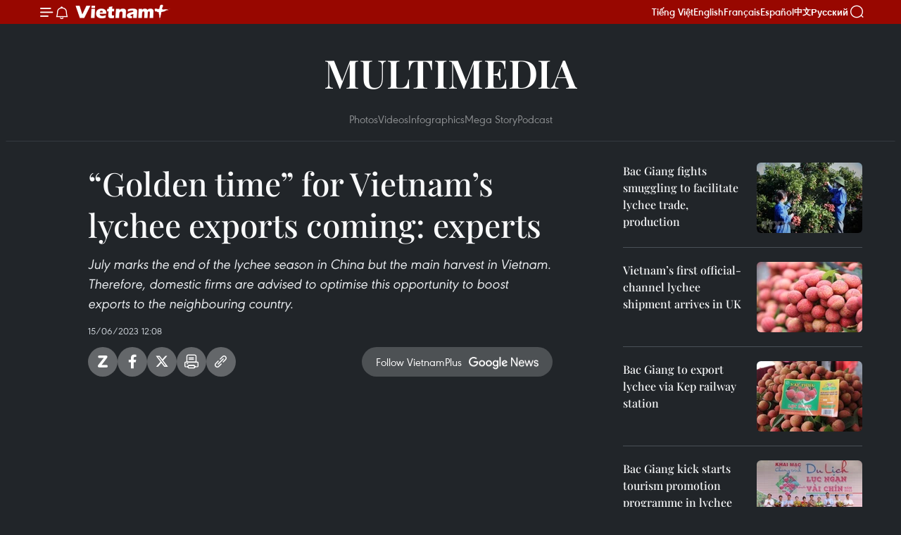

--- FILE ---
content_type: text/html;charset=utf-8
request_url: https://en.vietnamplus.vn/golden-time-for-vietnams-lychee-exports-coming-experts-post254760.vnp
body_size: 17999
content:
<!DOCTYPE html> <html lang="en" class="en"> <head> <title>“Golden time” for Vietnam’s lychee exports coming: experts | Vietnam+ (VietnamPlus)</title> <meta name="description" content="July marks the end of the lychee season in China but the main harvest in Vietnam. Therefore, domestic firms are advised to optimise this opportunity to boost exports to the neighbouring country."/> <meta name="keywords" content="lychee exports, Chinese traders, Hai Duong, Bac Giang, lychee output, logistics costs, customs clearance, border gates, Vietnam News Agency, Vietnamplus"/> <meta name="news_keywords" content="lychee exports, Chinese traders, Hai Duong, Bac Giang, lychee output, logistics costs, customs clearance, border gates, Vietnam News Agency, Vietnamplus"/> <meta http-equiv="Content-Type" content="text/html; charset=utf-8" /> <meta http-equiv="X-UA-Compatible" content="IE=edge"/> <meta http-equiv="refresh" content="1800" /> <meta name="revisit-after" content="1 days" /> <meta name="viewport" content="width=device-width, initial-scale=1"> <meta http-equiv="content-language" content="vi" /> <meta name="format-detection" content="telephone=no"/> <meta name="format-detection" content="address=no"/> <meta name="apple-mobile-web-app-capable" content="yes"> <meta name="apple-mobile-web-app-status-bar-style" content="black"> <meta name="apple-mobile-web-app-title" content="Vietnam+ (VietnamPlus)"/> <meta name="referrer" content="no-referrer-when-downgrade"/> <link rel="shortcut icon" href="https://media.vietnamplus.vn/assets/web/styles/img/favicon.ico" type="image/x-icon" /> <link rel="preconnect" href="https://media.vietnamplus.vn"/> <link rel="dns-prefetch" href="https://media.vietnamplus.vn"/> <link rel="preconnect" href="//www.google-analytics.com" /> <link rel="preconnect" href="//www.googletagmanager.com" /> <link rel="preconnect" href="//stc.za.zaloapp.com" /> <link rel="preconnect" href="//fonts.googleapis.com" /> <link rel="preconnect" href="//pagead2.googlesyndication.com"/> <link rel="preconnect" href="//tpc.googlesyndication.com"/> <link rel="preconnect" href="//securepubads.g.doubleclick.net"/> <link rel="preconnect" href="//accounts.google.com"/> <link rel="preconnect" href="//adservice.google.com"/> <link rel="preconnect" href="//adservice.google.com.vn"/> <link rel="preconnect" href="//www.googletagservices.com"/> <link rel="preconnect" href="//partner.googleadservices.com"/> <link rel="preconnect" href="//tpc.googlesyndication.com"/> <link rel="preconnect" href="//za.zdn.vn"/> <link rel="preconnect" href="//sp.zalo.me"/> <link rel="preconnect" href="//connect.facebook.net"/> <link rel="preconnect" href="//www.facebook.com"/> <link rel="dns-prefetch" href="//www.google-analytics.com" /> <link rel="dns-prefetch" href="//www.googletagmanager.com" /> <link rel="dns-prefetch" href="//stc.za.zaloapp.com" /> <link rel="dns-prefetch" href="//fonts.googleapis.com" /> <link rel="dns-prefetch" href="//pagead2.googlesyndication.com"/> <link rel="dns-prefetch" href="//tpc.googlesyndication.com"/> <link rel="dns-prefetch" href="//securepubads.g.doubleclick.net"/> <link rel="dns-prefetch" href="//accounts.google.com"/> <link rel="dns-prefetch" href="//adservice.google.com"/> <link rel="dns-prefetch" href="//adservice.google.com.vn"/> <link rel="dns-prefetch" href="//www.googletagservices.com"/> <link rel="dns-prefetch" href="//partner.googleadservices.com"/> <link rel="dns-prefetch" href="//tpc.googlesyndication.com"/> <link rel="dns-prefetch" href="//za.zdn.vn"/> <link rel="dns-prefetch" href="//sp.zalo.me"/> <link rel="dns-prefetch" href="//connect.facebook.net"/> <link rel="dns-prefetch" href="//www.facebook.com"/> <link rel="dns-prefetch" href="//graph.facebook.com"/> <link rel="dns-prefetch" href="//static.xx.fbcdn.net"/> <link rel="dns-prefetch" href="//staticxx.facebook.com"/> <script> var cmsConfig = { domainDesktop: 'https://en.vietnamplus.vn', domainMobile: 'https://en.vietnamplus.vn', domainApi: 'https://en-api.vietnamplus.vn', domainStatic: 'https://media.vietnamplus.vn', domainLog: 'https://en-log.vietnamplus.vn', googleAnalytics: 'G\-ZF59SL1YG8', siteId: 0, pageType: 1, objectId: 254760, adsZone: 365, allowAds: true, adsLazy: true, antiAdblock: true, }; if (window.location.protocol !== 'https:' && window.location.hostname.indexOf('vietnamplus.vn') !== -1) { window.location = 'https://' + window.location.hostname + window.location.pathname + window.location.hash; } var USER_AGENT=window.navigator&&(window.navigator.userAgent||window.navigator.vendor)||window.opera||"",IS_MOBILE=/Android|webOS|iPhone|iPod|BlackBerry|Windows Phone|IEMobile|Mobile Safari|Opera Mini/i.test(USER_AGENT),IS_REDIRECT=!1;function setCookie(e,o,i){var n=new Date,i=(n.setTime(n.getTime()+24*i*60*60*1e3),"expires="+n.toUTCString());document.cookie=e+"="+o+"; "+i+";path=/;"}function getCookie(e){var o=document.cookie.indexOf(e+"="),i=o+e.length+1;return!o&&e!==document.cookie.substring(0,e.length)||-1===o?null:(-1===(e=document.cookie.indexOf(";",i))&&(e=document.cookie.length),unescape(document.cookie.substring(i,e)))}IS_MOBILE&&getCookie("isDesktop")&&(setCookie("isDesktop",1,-1),window.location=window.location.pathname.replace(".amp", ".vnp")+window.location.search,IS_REDIRECT=!0); </script> <script> if(USER_AGENT && USER_AGENT.indexOf("facebot") <= 0 && USER_AGENT.indexOf("facebookexternalhit") <= 0) { var query = ''; var hash = ''; if (window.location.search) query = window.location.search; if (window.location.hash) hash = window.location.hash; var canonicalUrl = 'https://en.vietnamplus.vn/golden-time-for-vietnams-lychee-exports-coming-experts-post254760.vnp' + query + hash ; var curUrl = decodeURIComponent(window.location.href); if(!location.port && canonicalUrl.startsWith("http") && curUrl != canonicalUrl){ window.location.replace(canonicalUrl); } } </script> <meta property="fb:pages" content="120834779440" /> <meta property="fb:app_id" content="1960985707489919" /> <meta name="author" content="Vietnam+ (VietnamPlus)" /> <meta name="copyright" content="Copyright © 2026 by Vietnam+ (VietnamPlus)" /> <meta name="RATING" content="GENERAL" /> <meta name="GENERATOR" content="Vietnam+ (VietnamPlus)" /> <meta content="Vietnam+ (VietnamPlus)" itemprop="sourceOrganization" name="source"/> <meta content="news" itemprop="genre" name="medium"/> <meta name="robots" content="noarchive, max-image-preview:large, index, follow" /> <meta name="GOOGLEBOT" content="noarchive, max-image-preview:large, index, follow" /> <link rel="canonical" href="https://en.vietnamplus.vn/golden-time-for-vietnams-lychee-exports-coming-experts-post254760.vnp" /> <meta property="og:site_name" content="Vietnam+ (VietnamPlus)"/> <meta property="og:rich_attachment" content="true"/> <meta property="og:type" content="article"/> <meta property="og:url" content="https://en.vietnamplus.vn/golden-time-for-vietnams-lychee-exports-coming-experts-post254760.vnp"/> <meta property="og:image" content="https://mediaen.vietnamplus.vn/images/f579a678cf9e90879541752073c26005bc5415bc051e7e22b565b97c7d61c8470ead7f4eb2ae820d703246650532822f5c3410f27d02080d0016bf7643d3bdd7c1e5f4495d314dafc2d7d739e8cd1f1f/anh_lychee00000000.jpg"/> <meta property="og:image:width" content="1200"/> <meta property="og:image:height" content="630"/> <meta property="og:title" content="“Golden time” for Vietnam’s lychee exports coming: experts"/> <meta property="og:description" content="July marks the end of the lychee season in China but the main harvest in Vietnam. Therefore, domestic firms are advised to optimise this opportunity to boost exports to the neighbouring country."/> <meta name="twitter:card" value="summary"/> <meta name="twitter:url" content="https://en.vietnamplus.vn/golden-time-for-vietnams-lychee-exports-coming-experts-post254760.vnp"/> <meta name="twitter:title" content="“Golden time” for Vietnam’s lychee exports coming: experts"/> <meta name="twitter:description" content="July marks the end of the lychee season in China but the main harvest in Vietnam. Therefore, domestic firms are advised to optimise this opportunity to boost exports to the neighbouring country."/> <meta name="twitter:image" content="https://mediaen.vietnamplus.vn/images/f579a678cf9e90879541752073c26005bc5415bc051e7e22b565b97c7d61c8470ead7f4eb2ae820d703246650532822f5c3410f27d02080d0016bf7643d3bdd7c1e5f4495d314dafc2d7d739e8cd1f1f/anh_lychee00000000.jpg"/> <meta name="twitter:site" content="@Vietnam+ (VietnamPlus)"/> <meta name="twitter:creator" content="@Vietnam+ (VietnamPlus)"/> <meta property="article:publisher" content="https://www.facebook.com/VietnamPlus" /> <meta property="article:tag" content="lychee exports, Chinese traders, Hai Duong, Bac Giang, lychee output, logistics costs, customs clearance, border gates, Vietnam News Agency, Vietnamplus"/> <meta property="article:section" content="Videos,Multimedia" /> <meta property="article:published_time" content="2023-06-15T19:08:00+0700"/> <meta property="article:modified_time" content="2023-06-15T19:08:21+0700"/> <script type="application/ld+json"> { "@context": "http://schema.org", "@type": "Organization", "name": "Vietnam+ (VietnamPlus)", "url": "https://en.vietnamplus.vn", "logo": "https://media.vietnamplus.vn/assets/web/styles/img/logo.png", "foundingDate": "2008", "founders": [ { "@type": "Person", "name": "Thông tấn xã Việt Nam (TTXVN)" } ], "address": [ { "@type": "PostalAddress", "streetAddress": "Số 05 Lý Thường Kiệt - Hà Nội - Việt Nam", "addressLocality": "Hà Nội City", "addressRegion": "Northeast", "postalCode": "100000", "addressCountry": "VNM" } ], "contactPoint": [ { "@type": "ContactPoint", "telephone": "+84-243-941-1349", "contactType": "customer service" }, { "@type": "ContactPoint", "telephone": "+84-243-941-1348", "contactType": "customer service" } ], "sameAs": [ "https://www.facebook.com/VietnamPlus", "https://www.tiktok.com/@vietnamplus", "https://twitter.com/vietnamplus", "https://www.youtube.com/c/BaoVietnamPlus" ] } </script> <script type="application/ld+json"> { "@context" : "https://schema.org", "@type" : "WebSite", "name": "Vietnam+ (VietnamPlus)", "url": "https://en.vietnamplus.vn", "alternateName" : "Báo điện tử VIETNAMPLUS, Cơ quan của Thông tấn xã Việt Nam (TTXVN)", "potentialAction": { "@type": "SearchAction", "target": { "@type": "EntryPoint", "urlTemplate": "https://en.vietnamplus.vn/search/?q={search_term_string}" }, "query-input": "required name=search_term_string" } } </script> <script type="application/ld+json"> { "@context":"http://schema.org", "@type":"BreadcrumbList", "itemListElement":[ { "@type":"ListItem", "position":1, "item":{ "@id":"https://en.vietnamplus.vn/videos/", "name":"Videos" } } ] } </script> <script type="application/ld+json"> { "@context": "http://schema.org", "@type": "NewsArticle", "mainEntityOfPage":{ "@type":"WebPage", "@id":"https://en.vietnamplus.vn/golden-time-for-vietnams-lychee-exports-coming-experts-post254760.vnp" }, "headline": "“Golden time” for Vietnam’s lychee exports coming: experts", "description": "July marks the end of the lychee season in China but the main harvest in Vietnam. Therefore, domestic firms are advised to optimise this opportunity to boost exports to the neighbouring country.", "image": { "@type": "ImageObject", "url": "https://mediaen.vietnamplus.vn/images/f579a678cf9e90879541752073c26005bc5415bc051e7e22b565b97c7d61c8470ead7f4eb2ae820d703246650532822f5c3410f27d02080d0016bf7643d3bdd7c1e5f4495d314dafc2d7d739e8cd1f1f/anh_lychee00000000.jpg", "width" : 1200, "height" : 675 }, "datePublished": "2023-06-15T19:08:00+0700", "dateModified": "2023-06-15T19:08:21+0700", "author": { "@type": "Person", "name": "" }, "publisher": { "@type": "Organization", "name": "Vietnam+ (VietnamPlus)", "logo": { "@type": "ImageObject", "url": "https://media.vietnamplus.vn/assets/web/styles/img/logo.png" } } } </script> <script type="application/ld+json"> { "@context": "https://schema.org", "@type": "VideoObject", "name": "“Golden time” for Vietnam’s lychee exports coming: experts", "headline": "“Golden time” for Vietnam’s lychee exports coming: experts", "description": "July marks the end of the lychee season in China but the main harvest in Vietnam. Therefore, domestic firms are advised to optimise this opportunity to boost exports to the neighbouring country.", "thumbnailUrl": "https://mediaen.vietnamplus.vn/images/0e31411fe373aca9c8960dd829b078866d71df8ea85eec7c528e32103610f6f2579e89324f110a2311d23d01b970b241918a690b66db2580b04f481be4d86f1d/anh_lychee00000000.jpg.webp", "uploadDate": "2023-06-15T19:08:00+0700", "datePublished": "2023-06-15T19:08:00+0700", "duration": "PT1M28S", "mainEntityOfPage": { "@type": "WebPage", "@id": "https://en.vietnamplus.vn/golden-time-for-vietnams-lychee-exports-coming-experts-post254760.vnp" }, "image": { "@type": "ImageObject", "url": "https://mediaen.vietnamplus.vn/images/f579a678cf9e90879541752073c26005bc5415bc051e7e22b565b97c7d61c8470ead7f4eb2ae820d703246650532822f5c3410f27d02080d0016bf7643d3bdd7c1e5f4495d314dafc2d7d739e8cd1f1f/anh_lychee00000000.jpg", "width": 1200, "height": 630 }, "author": { "@type": "Organization", "name": "Vietnam+ (VietnamPlus)" }, "publisher": { "@type": "Organization", "name": "Vietnam+ (VietnamPlus)", "logo": { "@type": "ImageObject", "url": "https://media.vietnamplus.vn/assets/web/styles/img/logo_share.png" } }, "about": ["lychee exports, Chinese traders, Hai Duong, Bac Giang, lychee output, logistics costs, customs clearance, border gates, Vietnam News Agency, Vietnamplus"], "embedUrl": "https://www.youtube.com/embed/xVcxY2sHoJw?rel=0" } </script> <link rel="preload" href="https://media.vietnamplus.vn/assets/web/styles/css/main.min-1.0.14.css" as="style"> <link rel="preload" href="https://media.vietnamplus.vn/assets/web/js/main.min-1.0.33.js" as="script"> <link rel="preload" href="https://media.vietnamplus.vn/assets/web/js/detail.min-1.0.15.js" as="script"> <link rel="preload" href="https://common.mcms.one/assets/styles/css/vietnamplus-1.0.0.css" as="style"> <link rel="stylesheet" href="https://common.mcms.one/assets/styles/css/vietnamplus-1.0.0.css"> <link id="cms-style" rel="stylesheet" href="https://media.vietnamplus.vn/assets/web/styles/css/main.min-1.0.14.css"> <script type="text/javascript"> var _metaOgUrl = 'https://en.vietnamplus.vn/golden-time-for-vietnams-lychee-exports-coming-experts-post254760.vnp'; var page_title = document.title; var tracked_url = window.location.pathname + window.location.search + window.location.hash; var cate_path = 'videos'; if (cate_path.length > 0) { tracked_url = "/" + cate_path + tracked_url; } </script> <script async="" src="https://www.googletagmanager.com/gtag/js?id=G-ZF59SL1YG8"></script> <script> window.dataLayer = window.dataLayer || []; function gtag(){dataLayer.push(arguments);} gtag('js', new Date()); gtag('config', 'G-ZF59SL1YG8', {page_path: tracked_url}); </script> <script>window.dataLayer = window.dataLayer || [];dataLayer.push({'pageCategory': '/videos'});</script> <script> window.dataLayer = window.dataLayer || []; dataLayer.push({ 'event': 'Pageview', 'articleId': '254760', 'articleTitle': '“Golden time” for Vietnam’s lychee exports coming: experts', 'articleCategory': 'Videos,Multimedia', 'articleAlowAds': true, 'articleType': 'video', 'articleTags': 'lychee exports, Chinese traders, Hai Duong, Bac Giang, lychee output, logistics costs, customs clearance, border gates, Vietnam News Agency, Vietnamplus', 'articlePublishDate': '2023-06-15T19:08:00+0700', 'articleThumbnail': 'https://mediaen.vietnamplus.vn/images/f579a678cf9e90879541752073c26005bc5415bc051e7e22b565b97c7d61c8470ead7f4eb2ae820d703246650532822f5c3410f27d02080d0016bf7643d3bdd7c1e5f4495d314dafc2d7d739e8cd1f1f/anh_lychee00000000.jpg', 'articleShortUrl': 'https://en.vietnamplus.vn/golden-time-for-vietnams-lychee-exports-coming-experts-post254760.vnp', 'articleFullUrl': 'https://en.vietnamplus.vn/golden-time-for-vietnams-lychee-exports-coming-experts-post254760.vnp', }); </script> <script type='text/javascript'> gtag('event', 'article_page',{ 'articleId': '254760', 'articleTitle': '“Golden time” for Vietnam’s lychee exports coming: experts', 'articleCategory': 'Videos,Multimedia', 'articleAlowAds': true, 'articleType': 'video', 'articleTags': 'lychee exports, Chinese traders, Hai Duong, Bac Giang, lychee output, logistics costs, customs clearance, border gates, Vietnam News Agency, Vietnamplus', 'articlePublishDate': '2023-06-15T19:08:00+0700', 'articleThumbnail': 'https://mediaen.vietnamplus.vn/images/f579a678cf9e90879541752073c26005bc5415bc051e7e22b565b97c7d61c8470ead7f4eb2ae820d703246650532822f5c3410f27d02080d0016bf7643d3bdd7c1e5f4495d314dafc2d7d739e8cd1f1f/anh_lychee00000000.jpg', 'articleShortUrl': 'https://en.vietnamplus.vn/golden-time-for-vietnams-lychee-exports-coming-experts-post254760.vnp', 'articleFullUrl': 'https://en.vietnamplus.vn/golden-time-for-vietnams-lychee-exports-coming-experts-post254760.vnp', }); </script> <script>(function(w,d,s,l,i){w[l]=w[l]||[];w[l].push({'gtm.start': new Date().getTime(),event:'gtm.js'});var f=d.getElementsByTagName(s)[0], j=d.createElement(s),dl=l!='dataLayer'?'&l='+l:'';j.async=true;j.src= 'https://www.googletagmanager.com/gtm.js?id='+i+dl;f.parentNode.insertBefore(j,f); })(window,document,'script','dataLayer','GTM-5WM58F3N');</script> <script type="text/javascript"> !function(){"use strict";function e(e){var t=!(arguments.length>1&&void 0!==arguments[1])||arguments[1],c=document.createElement("script");c.src=e,t?c.type="module":(c.async=!0,c.type="text/javascript",c.setAttribute("nomodule",""));var n=document.getElementsByTagName("script")[0];n.parentNode.insertBefore(c,n)}!function(t,c){!function(t,c,n){var a,o,r;n.accountId=c,null!==(a=t.marfeel)&&void 0!==a||(t.marfeel={}),null!==(o=(r=t.marfeel).cmd)&&void 0!==o||(r.cmd=[]),t.marfeel.config=n;var i="https://sdk.mrf.io/statics";e("".concat(i,"/marfeel-sdk.js?id=").concat(c),!0),e("".concat(i,"/marfeel-sdk.es5.js?id=").concat(c),!1)}(t,c,arguments.length>2&&void 0!==arguments[2]?arguments[2]:{})}(window,2272,{} )}(); </script> <script async src="https://sp.zalo.me/plugins/sdk.js"></script> </head> <body class="video-page"> <div id="sdaWeb_SdaMasthead" class="rennab rennab-top" data-platform="1" data-position="Web_SdaMasthead"> </div> <header class=" site-header"> <div class="sticky"> <div class="container"> <i class="ic-menu"></i> <i class="ic-bell"></i> <div id="header-news" class="pick-news hidden" data-source="header-latest-news"></div> <a class="small-logo" href="/" title="Vietnam+ (VietnamPlus)">Vietnam+ (VietnamPlus)</a> <ul class="menu"> <li> <a href="https://www.vietnamplus.vn" title="Tiếng Việt" target="_blank">Tiếng Việt</a> </li> <li> <a href="https://en.vietnamplus.vn" title="English" target="_blank" rel="nofollow">English</a> </li> <li> <a href="https://fr.vietnamplus.vn" title="Français" target="_blank" rel="nofollow">Français</a> </li> <li> <a href="https://es.vietnamplus.vn" title="Español" target="_blank" rel="nofollow">Español</a> </li> <li> <a href="https://zh.vietnamplus.vn" title="中文" target="_blank" rel="nofollow">中文</a> </li> <li> <a href="https://ru.vietnamplus.vn" title="Русский" target="_blank" rel="nofollow">Русский</a> </li> </ul> <div class="search-wrapper"> <i class="ic-search"></i> <input type="text" class="search txtsearch" placeholder="Keyword"> </div> </div> </div> </header> <div class="site-body"> <div id="sdaWeb_SdaBackground" class="rennab " data-platform="1" data-position="Web_SdaBackground"> </div> <div class="container"> <div class="breadcrumb "> <div class="main"> <a href="https://en.vietnamplus.vn/multimedia/" title="Multimedia">Multimedia</a> </div> <div class="sub"> <a href="https://en.vietnamplus.vn/photo/" title="Photos">Photos</a> <a href="https://en.vietnamplus.vn/videos/" title="Videos">Videos</a> <a href="https://en.vietnamplus.vn/infographics/" title="Infographics">Infographics</a> <a href="https://en.vietnamplus.vn/mega-story/" title="Mega Story">Mega Story</a> <a href="https://en.vietnamplus.vn/podcast/" title="Podcast">Podcast</a> </div> </div> <div id="sdaWeb_SdaTop" class="rennab " data-platform="1" data-position="Web_SdaTop"> </div> <div class="col zone-4"> <div class="main-col article"> <h1 class="article__title cms-title "> “Golden time” for Vietnam’s lychee exports coming: experts </h1> <div class="article__sapo cms-desc"> July marks the end of the lychee season in China but the main harvest in Vietnam. Therefore, domestic firms are advised to optimise this opportunity to boost exports to the neighbouring country. </div> <div id="sdaWeb_SdaArticleAfterSapo" class="rennab " data-platform="1" data-position="Web_SdaArticleAfterSapo"> </div> <div class="article__meta"> <time class="time" datetime="2023-06-15T19:08:00+0700" data-time="1686830880" data-friendly="false">Thursday, June 15, 2023 19:08</time> <meta class="cms-date" itemprop="datePublished" content="2023-06-15T19:08:00+0700"> </div> <div class="wrap-social"> <div class="social-pin article__social"> <a href="javascript:void(0);" class="zl zalo-share-button" title="Zalo" data-href="https://en.vietnamplus.vn/golden-time-for-vietnams-lychee-exports-coming-experts-post254760.vnp" data-oaid="4486284411240520426" data-layout="1" data-color="blue" data-customize="true">Zalo</a> <a href="javascript:void(0);" class="item fb" data-href="https://en.vietnamplus.vn/golden-time-for-vietnams-lychee-exports-coming-experts-post254760.vnp" data-rel="facebook" title="Facebook">Facebook</a> <a href="javascript:void(0);" class="item tw" data-href="https://en.vietnamplus.vn/golden-time-for-vietnams-lychee-exports-coming-experts-post254760.vnp" data-rel="twitter" title="Twitter">Twitter</a> <a href="javascript:void(0);" class="bookmark sendbookmark hidden" onclick="ME.sendBookmark(this, 254760);" data-id="254760" title="Bookmark">Bookmark</a> <a href="javascript:void(0);" class="print sendprint" title="Print" data-href="/print-254760.html">Print</a> <a href="javascript:void(0);" class="item link" data-href="https://en.vietnamplus.vn/golden-time-for-vietnams-lychee-exports-coming-experts-post254760.vnp" data-rel="copy" title="Copy link">Copy link</a> </div> <a href="https://news.google.com/publications/CAAqBwgKMN-18wowlLWFAw?hl=vi&gl=VN&ceid=VN%3Avi" class="google-news" target="_blank" title="Google News">Follow VietnamPlus</a> </div> <div class="article__body zce-content-body cms-body" itemprop="articleBody"> <div class="article-video"> <iframe mwidth="560" mheight="315" src="https://www.youtube.com/embed/xVcxY2sHoJw?rel=0" title="YouTube video player" frameborder="0" allow="accelerometer; autoplay; clipboard-write; encrypted-media; gyroscope; picture-in-picture; web-share" data-video-src="https://www.youtube.com/embed/xVcxY2sHoJw?rel=0" scrolling="0" allowfullscreen data-width="0" width="100%" height="450"></iframe>
</div>
<p style="text-align: justify;">Vietnam’s lychee exports to China are expected to rise sharply this year thanks to the neighbour’s reopening. Experts say apart from product quality, it is necessary to facilitate visa licencing and travelling of Chinese traders in order to boost the delivery.</p>
<div class="sda_middle"> <div id="sdaWeb_SdaArticleMiddle" class="rennab fyi" data-platform="1" data-position="Web_SdaArticleMiddle"> </div>
</div>
<p style="text-align: justify;">Both the northern provinces of Hai Duong and Bac Giang, Vietnam's lychee hubs, have been preparing for the harvest. This year, the country’s combined lychee output is expected to reach 330,000 tonnes.</p>
<p style="text-align: justify;">However, high logistics costs and issues regarding plant quarantine and customs clearance remain concerns among lychee exporters.</p>
<p style="text-align: justify;">Given this, lychee growing localities have proposed the Vietnamese trade office in China hold working sessions with relevant Chinese agencies to speed up customs clearance, thus easing congestion at border gates, while helping them seek Chinese partners./.</p> <div class="article__source"> <div class="source"> <span class="name">VNA</span> </div> </div> <div id="sdaWeb_SdaArticleAfterBody" class="rennab " data-platform="1" data-position="Web_SdaArticleAfterBody"> </div> </div> <div class="article__tag"> <a class="active" href="https://en.vietnamplus.vn/tag/lychee-exports-tag41602.vnp" title="lychee exports">#lychee exports</a> <a class="active" href="https://en.vietnamplus.vn/tag.vnp?q=Chinese traders" title="Chinese traders">#Chinese traders</a> <a class="" href="https://en.vietnamplus.vn/tag/hai-duong-tag3623.vnp" title="Hai Duong">#Hai Duong</a> <a class="" href="https://en.vietnamplus.vn/tag/bac-giang-tag924.vnp" title="Bac Giang">#Bac Giang</a> <a class="" href="https://en.vietnamplus.vn/tag.vnp?q=lychee output" title="lychee output">#lychee output</a> <a class="" href="https://en.vietnamplus.vn/tag.vnp?q=logistics costs" title="logistics costs">#logistics costs</a> <a class="" href="https://en.vietnamplus.vn/tag/customs-clearance-tag18110.vnp" title="customs clearance">#customs clearance</a> <a class="" href="https://en.vietnamplus.vn/tag/border-gates-tag7702.vnp" title="border gates">#border gates</a> <a class="" href="https://en.vietnamplus.vn/tag/vietnam-news-agency-tag2.vnp" title="Vietnam News Agency">#Vietnam News Agency</a> <a class="" href="https://en.vietnamplus.vn/tag/vietnamplus-tag3.vnp" title="Vietnamplus">#Vietnamplus</a> </div> <div id="sdaWeb_SdaArticleAfterTag" class="rennab " data-platform="1" data-position="Web_SdaArticleAfterTag"> </div> <div id="sdaWeb_SdaArticleAfterBody1" class="rennab " data-platform="1" data-position="Web_SdaArticleAfterBody1"> </div> <div id="sdaWeb_SdaArticleAfterBody2" class="rennab " data-platform="1" data-position="Web_SdaArticleAfterBody2"> </div> </div> <div class="sub-col sidebar-right"> <div class="multi-video" data-source="related-news-video"> <article class="story"> <figure class="story__thumb"> <a class="cms-link" href="https://en.vietnamplus.vn/bac-giang-fights-smuggling-to-facilitate-lychee-trade-production-post254073.vnp" title="Bac Giang fights smuggling to facilitate lychee trade, production "> <img class="lazyload" src="[data-uri]" data-src="https://mediaen.vietnamplus.vn/images/a913e4c026f7dd44cbe7bb31ab41625173e84c596c051d6cc45bd1acf369bfce83a13b295a9b59086583ba75895ae91e1a94665dfadc0fad572ce79416712cf0/Bac_Giang1.jpeg.webp" data-srcset="https://mediaen.vietnamplus.vn/images/a913e4c026f7dd44cbe7bb31ab41625173e84c596c051d6cc45bd1acf369bfce83a13b295a9b59086583ba75895ae91e1a94665dfadc0fad572ce79416712cf0/Bac_Giang1.jpeg.webp 1x, https://mediaen.vietnamplus.vn/images/3d49d453ff3e2d6766a95852cc780ffa73e84c596c051d6cc45bd1acf369bfce83a13b295a9b59086583ba75895ae91e1a94665dfadc0fad572ce79416712cf0/Bac_Giang1.jpeg.webp 2x" alt="Bac Giang fights smuggling to facilitate lychee trade, production "> <noscript><img src="https://mediaen.vietnamplus.vn/images/a913e4c026f7dd44cbe7bb31ab41625173e84c596c051d6cc45bd1acf369bfce83a13b295a9b59086583ba75895ae91e1a94665dfadc0fad572ce79416712cf0/Bac_Giang1.jpeg.webp" srcset="https://mediaen.vietnamplus.vn/images/a913e4c026f7dd44cbe7bb31ab41625173e84c596c051d6cc45bd1acf369bfce83a13b295a9b59086583ba75895ae91e1a94665dfadc0fad572ce79416712cf0/Bac_Giang1.jpeg.webp 1x, https://mediaen.vietnamplus.vn/images/3d49d453ff3e2d6766a95852cc780ffa73e84c596c051d6cc45bd1acf369bfce83a13b295a9b59086583ba75895ae91e1a94665dfadc0fad572ce79416712cf0/Bac_Giang1.jpeg.webp 2x" alt="Bac Giang fights smuggling to facilitate lychee trade, production " class="image-fallback"></noscript> </a> </figure> <h2 class="story__heading" data-tracking="254073"> <a class=" cms-link" href="https://en.vietnamplus.vn/bac-giang-fights-smuggling-to-facilitate-lychee-trade-production-post254073.vnp" title="Bac Giang fights smuggling to facilitate lychee trade, production "> Bac Giang fights smuggling to facilitate lychee trade, production </a> </h2> </article> <article class="story"> <figure class="story__thumb"> <a class="cms-link" href="https://en.vietnamplus.vn/vietnams-first-official-channel-lychee-shipment-arrives-in-uk-post254243.vnp" title="Vietnam’s first official-channel lychee shipment arrives in UK"> <img class="lazyload" src="[data-uri]" data-src="https://mediaen.vietnamplus.vn/images/a913e4c026f7dd44cbe7bb31ab4162517dcee39b790205d612a89038663fd9a44298481966193aaf20bdc202dce3957779bcf9faf4a4af87156edc3933638f0f/vai.jpg.webp" data-srcset="https://mediaen.vietnamplus.vn/images/a913e4c026f7dd44cbe7bb31ab4162517dcee39b790205d612a89038663fd9a44298481966193aaf20bdc202dce3957779bcf9faf4a4af87156edc3933638f0f/vai.jpg.webp 1x, https://mediaen.vietnamplus.vn/images/3d49d453ff3e2d6766a95852cc780ffa7dcee39b790205d612a89038663fd9a44298481966193aaf20bdc202dce3957779bcf9faf4a4af87156edc3933638f0f/vai.jpg.webp 2x" alt="Vietnam’s first official-channel lychee shipment arrives in UK"> <noscript><img src="https://mediaen.vietnamplus.vn/images/a913e4c026f7dd44cbe7bb31ab4162517dcee39b790205d612a89038663fd9a44298481966193aaf20bdc202dce3957779bcf9faf4a4af87156edc3933638f0f/vai.jpg.webp" srcset="https://mediaen.vietnamplus.vn/images/a913e4c026f7dd44cbe7bb31ab4162517dcee39b790205d612a89038663fd9a44298481966193aaf20bdc202dce3957779bcf9faf4a4af87156edc3933638f0f/vai.jpg.webp 1x, https://mediaen.vietnamplus.vn/images/3d49d453ff3e2d6766a95852cc780ffa7dcee39b790205d612a89038663fd9a44298481966193aaf20bdc202dce3957779bcf9faf4a4af87156edc3933638f0f/vai.jpg.webp 2x" alt="Vietnam’s first official-channel lychee shipment arrives in UK" class="image-fallback"></noscript> </a> </figure> <h2 class="story__heading" data-tracking="254243"> <a class=" cms-link" href="https://en.vietnamplus.vn/vietnams-first-official-channel-lychee-shipment-arrives-in-uk-post254243.vnp" title="Vietnam’s first official-channel lychee shipment arrives in UK"> Vietnam’s first official-channel lychee shipment arrives in UK </a> </h2> </article> <article class="story"> <figure class="story__thumb"> <a class="cms-link" href="https://en.vietnamplus.vn/bac-giang-to-export-lychee-via-kep-railway-station-post254338.vnp" title="Bac Giang to export lychee via Kep railway station"> <img class="lazyload" src="[data-uri]" data-src="https://mediaen.vietnamplus.vn/images/a913e4c026f7dd44cbe7bb31ab41625173e84c596c051d6cc45bd1acf369bfce07698689cce75c26e8addc74c64af833767b99c0324ef21feb4c15d816c5fb31/BG1.jpg.webp" data-srcset="https://mediaen.vietnamplus.vn/images/a913e4c026f7dd44cbe7bb31ab41625173e84c596c051d6cc45bd1acf369bfce07698689cce75c26e8addc74c64af833767b99c0324ef21feb4c15d816c5fb31/BG1.jpg.webp 1x, https://mediaen.vietnamplus.vn/images/3d49d453ff3e2d6766a95852cc780ffa73e84c596c051d6cc45bd1acf369bfce07698689cce75c26e8addc74c64af833767b99c0324ef21feb4c15d816c5fb31/BG1.jpg.webp 2x" alt="Bac Giang to export lychee via Kep railway station"> <noscript><img src="https://mediaen.vietnamplus.vn/images/a913e4c026f7dd44cbe7bb31ab41625173e84c596c051d6cc45bd1acf369bfce07698689cce75c26e8addc74c64af833767b99c0324ef21feb4c15d816c5fb31/BG1.jpg.webp" srcset="https://mediaen.vietnamplus.vn/images/a913e4c026f7dd44cbe7bb31ab41625173e84c596c051d6cc45bd1acf369bfce07698689cce75c26e8addc74c64af833767b99c0324ef21feb4c15d816c5fb31/BG1.jpg.webp 1x, https://mediaen.vietnamplus.vn/images/3d49d453ff3e2d6766a95852cc780ffa73e84c596c051d6cc45bd1acf369bfce07698689cce75c26e8addc74c64af833767b99c0324ef21feb4c15d816c5fb31/BG1.jpg.webp 2x" alt="Bac Giang to export lychee via Kep railway station" class="image-fallback"></noscript> </a> </figure> <h2 class="story__heading" data-tracking="254338"> <a class=" cms-link" href="https://en.vietnamplus.vn/bac-giang-to-export-lychee-via-kep-railway-station-post254338.vnp" title="Bac Giang to export lychee via Kep railway station"> Bac Giang to export lychee via Kep railway station </a> </h2> </article> <article class="story"> <figure class="story__thumb"> <a class="cms-link" href="https://en.vietnamplus.vn/bac-giang-kick-starts-tourism-promotion-programme-in-lychee-harvest-season-post254624.vnp" title="Bac Giang kick starts tourism promotion programme in lychee harvest season"> <img class="lazyload" src="[data-uri]" data-src="https://mediaen.vietnamplus.vn/images/a913e4c026f7dd44cbe7bb31ab4162517dcee39b790205d612a89038663fd9a401f4811839208e8173f85d491328f91f30116700e000fe3ddc5f5058dbf64d4c/Bac_Giang.jpg.webp" data-srcset="https://mediaen.vietnamplus.vn/images/a913e4c026f7dd44cbe7bb31ab4162517dcee39b790205d612a89038663fd9a401f4811839208e8173f85d491328f91f30116700e000fe3ddc5f5058dbf64d4c/Bac_Giang.jpg.webp 1x, https://mediaen.vietnamplus.vn/images/3d49d453ff3e2d6766a95852cc780ffa7dcee39b790205d612a89038663fd9a401f4811839208e8173f85d491328f91f30116700e000fe3ddc5f5058dbf64d4c/Bac_Giang.jpg.webp 2x" alt="Bac Giang kick starts tourism promotion programme in lychee harvest season"> <noscript><img src="https://mediaen.vietnamplus.vn/images/a913e4c026f7dd44cbe7bb31ab4162517dcee39b790205d612a89038663fd9a401f4811839208e8173f85d491328f91f30116700e000fe3ddc5f5058dbf64d4c/Bac_Giang.jpg.webp" srcset="https://mediaen.vietnamplus.vn/images/a913e4c026f7dd44cbe7bb31ab4162517dcee39b790205d612a89038663fd9a401f4811839208e8173f85d491328f91f30116700e000fe3ddc5f5058dbf64d4c/Bac_Giang.jpg.webp 1x, https://mediaen.vietnamplus.vn/images/3d49d453ff3e2d6766a95852cc780ffa7dcee39b790205d612a89038663fd9a401f4811839208e8173f85d491328f91f30116700e000fe3ddc5f5058dbf64d4c/Bac_Giang.jpg.webp 2x" alt="Bac Giang kick starts tourism promotion programme in lychee harvest season" class="image-fallback"></noscript> </a> </figure> <h2 class="story__heading" data-tracking="254624"> <a class=" cms-link" href="https://en.vietnamplus.vn/bac-giang-kick-starts-tourism-promotion-programme-in-lychee-harvest-season-post254624.vnp" title="Bac Giang kick starts tourism promotion programme in lychee harvest season"> Bac Giang kick starts tourism promotion programme in lychee harvest season </a> </h2> </article> </div> </div> </div> <div class="wrapper-gray"> <div class="container"> <div class="list-media content-list" data-source="recommendation-365"> <article class="story"> <figure class="story__thumb"> <a class="cms-link" href="https://en.vietnamplus.vn/personnel-work-for-14th-party-central-committee-ensures-compliance-post335988.vnp" title="Personnel work for 14th Party Central Committee ensures compliance"> <img class="lazyload" src="[data-uri]" data-src="https://mediaen.vietnamplus.vn/images/[base64]/vna-potal-thuong-truc-ban-bi-thu-tran-cam-tu-chu-tri-hop-bao-quoc-te-ve-dai-hoi-xiv-cua-dang-8529722.jpg.webp" data-srcset="https://mediaen.vietnamplus.vn/images/[base64]/vna-potal-thuong-truc-ban-bi-thu-tran-cam-tu-chu-tri-hop-bao-quoc-te-ve-dai-hoi-xiv-cua-dang-8529722.jpg.webp 1x, https://mediaen.vietnamplus.vn/images/[base64]/vna-potal-thuong-truc-ban-bi-thu-tran-cam-tu-chu-tri-hop-bao-quoc-te-ve-dai-hoi-xiv-cua-dang-8529722.jpg.webp 2x" alt="Personnel work for 14th Party Central Committee ensures compliance"> <noscript><img src="https://mediaen.vietnamplus.vn/images/[base64]/vna-potal-thuong-truc-ban-bi-thu-tran-cam-tu-chu-tri-hop-bao-quoc-te-ve-dai-hoi-xiv-cua-dang-8529722.jpg.webp" srcset="https://mediaen.vietnamplus.vn/images/[base64]/vna-potal-thuong-truc-ban-bi-thu-tran-cam-tu-chu-tri-hop-bao-quoc-te-ve-dai-hoi-xiv-cua-dang-8529722.jpg.webp 1x, https://mediaen.vietnamplus.vn/images/[base64]/vna-potal-thuong-truc-ban-bi-thu-tran-cam-tu-chu-tri-hop-bao-quoc-te-ve-dai-hoi-xiv-cua-dang-8529722.jpg.webp 2x" alt="Personnel work for 14th Party Central Committee ensures compliance" class="image-fallback"></noscript> </a> </figure> <h2 class="story__heading" data-tracking="335988"> <a class=" cms-link" href="https://en.vietnamplus.vn/personnel-work-for-14th-party-central-committee-ensures-compliance-post335988.vnp" title="Personnel work for 14th Party Central Committee ensures compliance"> Personnel work for 14th Party Central Committee ensures compliance </a> </h2> <time class="time" datetime="2026-01-14T21:26:45+0700" data-time="1768400805"> 14/01/2026 21:26 </time> </article> <article class="story"> <figure class="story__thumb"> <a class="cms-link" href="https://en.vietnamplus.vn/final-review-of-preparations-for-14th-national-party-congress-post335978.vnp" title="Final review of preparations for 14th National Party Congress"> <img class="lazyload" src="[data-uri]" data-src="https://mediaen.vietnamplus.vn/images/[base64]/vna-potal-thuong-truc-ban-bi-thu-tran-cam-tu-chu-tri-tong-duyet-cong-tac-to-chuc-phuc-vu-dai-hoi-xiv-cua-dang-8528716.jpg.webp" data-srcset="https://mediaen.vietnamplus.vn/images/[base64]/vna-potal-thuong-truc-ban-bi-thu-tran-cam-tu-chu-tri-tong-duyet-cong-tac-to-chuc-phuc-vu-dai-hoi-xiv-cua-dang-8528716.jpg.webp 1x, https://mediaen.vietnamplus.vn/images/[base64]/vna-potal-thuong-truc-ban-bi-thu-tran-cam-tu-chu-tri-tong-duyet-cong-tac-to-chuc-phuc-vu-dai-hoi-xiv-cua-dang-8528716.jpg.webp 2x" alt="Final review of preparations for 14th National Party Congress"> <noscript><img src="https://mediaen.vietnamplus.vn/images/[base64]/vna-potal-thuong-truc-ban-bi-thu-tran-cam-tu-chu-tri-tong-duyet-cong-tac-to-chuc-phuc-vu-dai-hoi-xiv-cua-dang-8528716.jpg.webp" srcset="https://mediaen.vietnamplus.vn/images/[base64]/vna-potal-thuong-truc-ban-bi-thu-tran-cam-tu-chu-tri-tong-duyet-cong-tac-to-chuc-phuc-vu-dai-hoi-xiv-cua-dang-8528716.jpg.webp 1x, https://mediaen.vietnamplus.vn/images/[base64]/vna-potal-thuong-truc-ban-bi-thu-tran-cam-tu-chu-tri-tong-duyet-cong-tac-to-chuc-phuc-vu-dai-hoi-xiv-cua-dang-8528716.jpg.webp 2x" alt="Final review of preparations for 14th National Party Congress" class="image-fallback"></noscript> </a> </figure> <h2 class="story__heading" data-tracking="335978"> <a class=" cms-link" href="https://en.vietnamplus.vn/final-review-of-preparations-for-14th-national-party-congress-post335978.vnp" title="Final review of preparations for 14th National Party Congress"> Final review of preparations for 14th National Party Congress </a> </h2> <time class="time" datetime="2026-01-14T19:16:42+0700" data-time="1768393002"> 14/01/2026 19:16 </time> </article> <article class="story"> <figure class="story__thumb"> <a class="cms-link" href="https://en.vietnamplus.vn/party-leadership-drives-vietnams-success-post335975.vnp" title="Party leadership drives Vietnam’s success"> <img class="lazyload" src="[data-uri]" data-src="https://mediaen.vietnamplus.vn/images/f9e77f98fa7b6108d8124c454b8aa05957b0245db202b30f04d15af5e416acb32b2861b67032d759836cff496a61d479/91baa3ng.jpg.webp" data-srcset="https://mediaen.vietnamplus.vn/images/f9e77f98fa7b6108d8124c454b8aa05957b0245db202b30f04d15af5e416acb32b2861b67032d759836cff496a61d479/91baa3ng.jpg.webp 1x, https://mediaen.vietnamplus.vn/images/6cad482b73a2d39e282617065be5c8bb57b0245db202b30f04d15af5e416acb32b2861b67032d759836cff496a61d479/91baa3ng.jpg.webp 2x" alt="Party leadership drives Vietnam’s success"> <noscript><img src="https://mediaen.vietnamplus.vn/images/f9e77f98fa7b6108d8124c454b8aa05957b0245db202b30f04d15af5e416acb32b2861b67032d759836cff496a61d479/91baa3ng.jpg.webp" srcset="https://mediaen.vietnamplus.vn/images/f9e77f98fa7b6108d8124c454b8aa05957b0245db202b30f04d15af5e416acb32b2861b67032d759836cff496a61d479/91baa3ng.jpg.webp 1x, https://mediaen.vietnamplus.vn/images/6cad482b73a2d39e282617065be5c8bb57b0245db202b30f04d15af5e416acb32b2861b67032d759836cff496a61d479/91baa3ng.jpg.webp 2x" alt="Party leadership drives Vietnam’s success" class="image-fallback"></noscript> </a> </figure> <h2 class="story__heading" data-tracking="335975"> <a class=" cms-link" href="https://en.vietnamplus.vn/party-leadership-drives-vietnams-success-post335975.vnp" title="Party leadership drives Vietnam’s success"> Party leadership drives Vietnam’s success </a> </h2> <time class="time" datetime="2026-01-14T18:46:51+0700" data-time="1768391211"> 14/01/2026 18:46 </time> </article> <article class="story"> <figure class="story__thumb"> <a class="cms-link" href="https://en.vietnamplus.vn/toward-14th-national-party-congress-vietnams-economic-gains-after-40-years-of-reform-post335962.vnp" title="Toward 14th National Party Congress: Vietnam’s economic gains after 40 years of reform"> <img class="lazyload" src="[data-uri]" data-src="https://mediaen.vietnamplus.vn/images/08d392c48d165c21059f800294cf6684b9fc75c0e363735f2b8381efffa782fc256458c9d7c802984ed606ca24db8c1da77bcc13a52e7196fea4936dec895fd9/tang-truong-kinh-te-ok.png.webp" data-srcset="https://mediaen.vietnamplus.vn/images/08d392c48d165c21059f800294cf6684b9fc75c0e363735f2b8381efffa782fc256458c9d7c802984ed606ca24db8c1da77bcc13a52e7196fea4936dec895fd9/tang-truong-kinh-te-ok.png.webp 1x, https://mediaen.vietnamplus.vn/images/f3d9bbc4c8000e993f7d0fec3f975f3cb9fc75c0e363735f2b8381efffa782fc256458c9d7c802984ed606ca24db8c1da77bcc13a52e7196fea4936dec895fd9/tang-truong-kinh-te-ok.png.webp 2x" alt="Toward 14th National Party Congress: Vietnam’s economic gains after 40 years of reform"> <noscript><img src="https://mediaen.vietnamplus.vn/images/08d392c48d165c21059f800294cf6684b9fc75c0e363735f2b8381efffa782fc256458c9d7c802984ed606ca24db8c1da77bcc13a52e7196fea4936dec895fd9/tang-truong-kinh-te-ok.png.webp" srcset="https://mediaen.vietnamplus.vn/images/08d392c48d165c21059f800294cf6684b9fc75c0e363735f2b8381efffa782fc256458c9d7c802984ed606ca24db8c1da77bcc13a52e7196fea4936dec895fd9/tang-truong-kinh-te-ok.png.webp 1x, https://mediaen.vietnamplus.vn/images/f3d9bbc4c8000e993f7d0fec3f975f3cb9fc75c0e363735f2b8381efffa782fc256458c9d7c802984ed606ca24db8c1da77bcc13a52e7196fea4936dec895fd9/tang-truong-kinh-te-ok.png.webp 2x" alt="Toward 14th National Party Congress: Vietnam’s economic gains after 40 years of reform" class="image-fallback"></noscript> </a> </figure> <h2 class="story__heading" data-tracking="335962"> <a class=" cms-link" href="https://en.vietnamplus.vn/toward-14th-national-party-congress-vietnams-economic-gains-after-40-years-of-reform-post335962.vnp" title="Toward 14th National Party Congress: Vietnam’s economic gains after 40 years of reform"> Toward 14th National Party Congress: Vietnam’s economic gains after 40 years of reform </a> </h2> <time class="time" datetime="2026-01-14T17:53:47+0700" data-time="1768388027"> 14/01/2026 17:53 </time> </article> <article class="story"> <figure class="story__thumb"> <a class="cms-link" href="https://en.vietnamplus.vn/business-confidence-index-reaches-seven-year-high-eurocham-vietnam-post335949.vnp" title="Business Confidence Index reaches seven-year high: EuroCham Vietnam"> <img class="lazyload" src="[data-uri]" data-src="https://mediaen.vietnamplus.vn/images/81ebaaa539ef0e635b94037a173e99223deeb22bda045f29c499d039a86f9f8df8ff78a54722205bbb1ff4804189c15f5ceb1a47fc9d0273fce3bec1d53815ceaaea2e600e2097151992254af162bbd2526fbd24011ae45b2ef912f4252e5e96/niem-tin-doanh-nghiepmpg-snapshot-0017403.jpg.webp" data-srcset="https://mediaen.vietnamplus.vn/images/81ebaaa539ef0e635b94037a173e99223deeb22bda045f29c499d039a86f9f8df8ff78a54722205bbb1ff4804189c15f5ceb1a47fc9d0273fce3bec1d53815ceaaea2e600e2097151992254af162bbd2526fbd24011ae45b2ef912f4252e5e96/niem-tin-doanh-nghiepmpg-snapshot-0017403.jpg.webp 1x, https://mediaen.vietnamplus.vn/images/511e3aef55c58a7b7ce5c865e8e3537d3deeb22bda045f29c499d039a86f9f8df8ff78a54722205bbb1ff4804189c15f5ceb1a47fc9d0273fce3bec1d53815ceaaea2e600e2097151992254af162bbd2526fbd24011ae45b2ef912f4252e5e96/niem-tin-doanh-nghiepmpg-snapshot-0017403.jpg.webp 2x" alt="Business Confidence Index reaches seven-year high: EuroCham Vietnam"> <noscript><img src="https://mediaen.vietnamplus.vn/images/81ebaaa539ef0e635b94037a173e99223deeb22bda045f29c499d039a86f9f8df8ff78a54722205bbb1ff4804189c15f5ceb1a47fc9d0273fce3bec1d53815ceaaea2e600e2097151992254af162bbd2526fbd24011ae45b2ef912f4252e5e96/niem-tin-doanh-nghiepmpg-snapshot-0017403.jpg.webp" srcset="https://mediaen.vietnamplus.vn/images/81ebaaa539ef0e635b94037a173e99223deeb22bda045f29c499d039a86f9f8df8ff78a54722205bbb1ff4804189c15f5ceb1a47fc9d0273fce3bec1d53815ceaaea2e600e2097151992254af162bbd2526fbd24011ae45b2ef912f4252e5e96/niem-tin-doanh-nghiepmpg-snapshot-0017403.jpg.webp 1x, https://mediaen.vietnamplus.vn/images/511e3aef55c58a7b7ce5c865e8e3537d3deeb22bda045f29c499d039a86f9f8df8ff78a54722205bbb1ff4804189c15f5ceb1a47fc9d0273fce3bec1d53815ceaaea2e600e2097151992254af162bbd2526fbd24011ae45b2ef912f4252e5e96/niem-tin-doanh-nghiepmpg-snapshot-0017403.jpg.webp 2x" alt="Business Confidence Index reaches seven-year high: EuroCham Vietnam" class="image-fallback"></noscript> </a> </figure> <h2 class="story__heading" data-tracking="335949"> <a class=" cms-link" href="https://en.vietnamplus.vn/business-confidence-index-reaches-seven-year-high-eurocham-vietnam-post335949.vnp" title="Business Confidence Index reaches seven-year high: EuroCham Vietnam"> Business Confidence Index reaches seven-year high: EuroCham Vietnam </a> </h2> <time class="time" datetime="2026-01-14T16:15:48+0700" data-time="1768382148"> 14/01/2026 16:15 </time> </article> <article class="story"> <figure class="story__thumb"> <a class="cms-link" href="https://en.vietnamplus.vn/quang-ngai-supports-fishermen-in-livelihood-transition-post335932.vnp" title="Quang Ngai supports fishermen in livelihood transition"> <img class="lazyload" src="[data-uri]" data-src="https://mediaen.vietnamplus.vn/images/[base64]/vna-potal-chong-khai-thac-iuu-quang-ngai-tiep-suc-cho-ngu-dan-chuyen-doi-nghe-8527159.jpg.webp" data-srcset="https://mediaen.vietnamplus.vn/images/[base64]/vna-potal-chong-khai-thac-iuu-quang-ngai-tiep-suc-cho-ngu-dan-chuyen-doi-nghe-8527159.jpg.webp 1x, https://mediaen.vietnamplus.vn/images/[base64]/vna-potal-chong-khai-thac-iuu-quang-ngai-tiep-suc-cho-ngu-dan-chuyen-doi-nghe-8527159.jpg.webp 2x" alt="Quang Ngai supports fishermen in livelihood transition"> <noscript><img src="https://mediaen.vietnamplus.vn/images/[base64]/vna-potal-chong-khai-thac-iuu-quang-ngai-tiep-suc-cho-ngu-dan-chuyen-doi-nghe-8527159.jpg.webp" srcset="https://mediaen.vietnamplus.vn/images/[base64]/vna-potal-chong-khai-thac-iuu-quang-ngai-tiep-suc-cho-ngu-dan-chuyen-doi-nghe-8527159.jpg.webp 1x, https://mediaen.vietnamplus.vn/images/[base64]/vna-potal-chong-khai-thac-iuu-quang-ngai-tiep-suc-cho-ngu-dan-chuyen-doi-nghe-8527159.jpg.webp 2x" alt="Quang Ngai supports fishermen in livelihood transition" class="image-fallback"></noscript> </a> </figure> <h2 class="story__heading" data-tracking="335932"> <a class=" cms-link" href="https://en.vietnamplus.vn/quang-ngai-supports-fishermen-in-livelihood-transition-post335932.vnp" title="Quang Ngai supports fishermen in livelihood transition"> Quang Ngai supports fishermen in livelihood transition </a> </h2> <time class="time" datetime="2026-01-14T15:26:03+0700" data-time="1768379163"> 14/01/2026 15:26 </time> </article> <article class="story"> <figure class="story__thumb"> <a class="cms-link" href="https://en.vietnamplus.vn/14th-national-party-congress-ushers-in-vietnams-new-era-post335884.vnp" title="14th National Party Congress ushers in Vietnam’s new era"> <img class="lazyload" src="[data-uri]" data-src="https://mediaen.vietnamplus.vn/images/08d392c48d165c21059f800294cf66849dc7bc31b12e56c4428f4f09d5394f1e7848b55a0468004d7d0087e940f596f06d1811f5e396ffb309611b8337595828/vietnam-flag-red.jpg.webp" data-srcset="https://mediaen.vietnamplus.vn/images/08d392c48d165c21059f800294cf66849dc7bc31b12e56c4428f4f09d5394f1e7848b55a0468004d7d0087e940f596f06d1811f5e396ffb309611b8337595828/vietnam-flag-red.jpg.webp 1x, https://mediaen.vietnamplus.vn/images/f3d9bbc4c8000e993f7d0fec3f975f3c9dc7bc31b12e56c4428f4f09d5394f1e7848b55a0468004d7d0087e940f596f06d1811f5e396ffb309611b8337595828/vietnam-flag-red.jpg.webp 2x" alt="14th National Party Congress ushers in Vietnam’s new era"> <noscript><img src="https://mediaen.vietnamplus.vn/images/08d392c48d165c21059f800294cf66849dc7bc31b12e56c4428f4f09d5394f1e7848b55a0468004d7d0087e940f596f06d1811f5e396ffb309611b8337595828/vietnam-flag-red.jpg.webp" srcset="https://mediaen.vietnamplus.vn/images/08d392c48d165c21059f800294cf66849dc7bc31b12e56c4428f4f09d5394f1e7848b55a0468004d7d0087e940f596f06d1811f5e396ffb309611b8337595828/vietnam-flag-red.jpg.webp 1x, https://mediaen.vietnamplus.vn/images/f3d9bbc4c8000e993f7d0fec3f975f3c9dc7bc31b12e56c4428f4f09d5394f1e7848b55a0468004d7d0087e940f596f06d1811f5e396ffb309611b8337595828/vietnam-flag-red.jpg.webp 2x" alt="14th National Party Congress ushers in Vietnam’s new era" class="image-fallback"></noscript> </a> </figure> <h2 class="story__heading" data-tracking="335884"> <a class=" cms-link" href="https://en.vietnamplus.vn/14th-national-party-congress-ushers-in-vietnams-new-era-post335884.vnp" title="14th National Party Congress ushers in Vietnam’s new era"> 14th National Party Congress ushers in Vietnam’s new era </a> </h2> <time class="time" datetime="2026-01-14T08:00:00+0700" data-time="1768352400"> 14/01/2026 08:00 </time> </article> <article class="story"> <figure class="story__thumb"> <a class="cms-link" href="https://en.vietnamplus.vn/seven-strategic-resolutions-for-vietnams-sustainable-growth-post335912.vnp" title="Seven strategic resolutions for Vietnam’s sustainable growth"> <img class="lazyload" src="[data-uri]" data-src="https://mediaen.vietnamplus.vn/images/[base64]/ha-noi-ruc-ro-co-hoa-sat-son-niem-tin-vao-dai-hoi-xiv-cua-dang-8525079.jpg.webp" data-srcset="https://mediaen.vietnamplus.vn/images/[base64]/ha-noi-ruc-ro-co-hoa-sat-son-niem-tin-vao-dai-hoi-xiv-cua-dang-8525079.jpg.webp 1x, https://mediaen.vietnamplus.vn/images/[base64]/ha-noi-ruc-ro-co-hoa-sat-son-niem-tin-vao-dai-hoi-xiv-cua-dang-8525079.jpg.webp 2x" alt="Seven strategic resolutions for Vietnam’s sustainable growth"> <noscript><img src="https://mediaen.vietnamplus.vn/images/[base64]/ha-noi-ruc-ro-co-hoa-sat-son-niem-tin-vao-dai-hoi-xiv-cua-dang-8525079.jpg.webp" srcset="https://mediaen.vietnamplus.vn/images/[base64]/ha-noi-ruc-ro-co-hoa-sat-son-niem-tin-vao-dai-hoi-xiv-cua-dang-8525079.jpg.webp 1x, https://mediaen.vietnamplus.vn/images/[base64]/ha-noi-ruc-ro-co-hoa-sat-son-niem-tin-vao-dai-hoi-xiv-cua-dang-8525079.jpg.webp 2x" alt="Seven strategic resolutions for Vietnam’s sustainable growth" class="image-fallback"></noscript> </a> </figure> <h2 class="story__heading" data-tracking="335912"> <a class=" cms-link" href="https://en.vietnamplus.vn/seven-strategic-resolutions-for-vietnams-sustainable-growth-post335912.vnp" title="Seven strategic resolutions for Vietnam’s sustainable growth"> Seven strategic resolutions for Vietnam’s sustainable growth </a> </h2> <time class="time" datetime="2026-01-13T21:50:06+0700" data-time="1768315806"> 13/01/2026 21:50 </time> </article> <article class="story"> <figure class="story__thumb"> <a class="cms-link" href="https://en.vietnamplus.vn/vietnams-semiconductor-industry-accelerates-in-global-race-post335861.vnp" title="Vietnam’s semiconductor industry accelerates in global race"> <img class="lazyload" src="[data-uri]" data-src="https://mediaen.vietnamplus.vn/images/08d392c48d165c21059f800294cf668412a766c1520f86fb951c523db39928d32783390ed2239fffc90272b85af13b90d39aa9b228ac7b6d9aa746ca40f815da/ban-dan-ava00000000.jpg.webp" data-srcset="https://mediaen.vietnamplus.vn/images/08d392c48d165c21059f800294cf668412a766c1520f86fb951c523db39928d32783390ed2239fffc90272b85af13b90d39aa9b228ac7b6d9aa746ca40f815da/ban-dan-ava00000000.jpg.webp 1x, https://mediaen.vietnamplus.vn/images/f3d9bbc4c8000e993f7d0fec3f975f3c12a766c1520f86fb951c523db39928d32783390ed2239fffc90272b85af13b90d39aa9b228ac7b6d9aa746ca40f815da/ban-dan-ava00000000.jpg.webp 2x" alt="Vietnam’s semiconductor industry accelerates in global race"> <noscript><img src="https://mediaen.vietnamplus.vn/images/08d392c48d165c21059f800294cf668412a766c1520f86fb951c523db39928d32783390ed2239fffc90272b85af13b90d39aa9b228ac7b6d9aa746ca40f815da/ban-dan-ava00000000.jpg.webp" srcset="https://mediaen.vietnamplus.vn/images/08d392c48d165c21059f800294cf668412a766c1520f86fb951c523db39928d32783390ed2239fffc90272b85af13b90d39aa9b228ac7b6d9aa746ca40f815da/ban-dan-ava00000000.jpg.webp 1x, https://mediaen.vietnamplus.vn/images/f3d9bbc4c8000e993f7d0fec3f975f3c12a766c1520f86fb951c523db39928d32783390ed2239fffc90272b85af13b90d39aa9b228ac7b6d9aa746ca40f815da/ban-dan-ava00000000.jpg.webp 2x" alt="Vietnam’s semiconductor industry accelerates in global race" class="image-fallback"></noscript> </a> </figure> <h2 class="story__heading" data-tracking="335861"> <a class=" cms-link" href="https://en.vietnamplus.vn/vietnams-semiconductor-industry-accelerates-in-global-race-post335861.vnp" title="Vietnam’s semiconductor industry accelerates in global race"> Vietnam’s semiconductor industry accelerates in global race </a> </h2> <time class="time" datetime="2026-01-13T14:04:09+0700" data-time="1768287849"> 13/01/2026 14:04 </time> </article> <article class="story"> <figure class="story__thumb"> <a class="cms-link" href="https://en.vietnamplus.vn/moc-chau-plateau-awash-in-white-plum-blossoms-post335860.vnp" title="Moc Chau plateau awash in white plum blossoms"> <img class="lazyload" src="[data-uri]" data-src="https://mediaen.vietnamplus.vn/images/08d392c48d165c21059f800294cf6684efb9b335fd1d808895feb7bd0de001be7d03264ffbb1a6f63bd3a491c99b35fb30116700e000fe3ddc5f5058dbf64d4c/plum-blossoms00000000.jpg.webp" data-srcset="https://mediaen.vietnamplus.vn/images/08d392c48d165c21059f800294cf6684efb9b335fd1d808895feb7bd0de001be7d03264ffbb1a6f63bd3a491c99b35fb30116700e000fe3ddc5f5058dbf64d4c/plum-blossoms00000000.jpg.webp 1x, https://mediaen.vietnamplus.vn/images/f3d9bbc4c8000e993f7d0fec3f975f3cefb9b335fd1d808895feb7bd0de001be7d03264ffbb1a6f63bd3a491c99b35fb30116700e000fe3ddc5f5058dbf64d4c/plum-blossoms00000000.jpg.webp 2x" alt="Moc Chau plateau awash in white plum blossoms"> <noscript><img src="https://mediaen.vietnamplus.vn/images/08d392c48d165c21059f800294cf6684efb9b335fd1d808895feb7bd0de001be7d03264ffbb1a6f63bd3a491c99b35fb30116700e000fe3ddc5f5058dbf64d4c/plum-blossoms00000000.jpg.webp" srcset="https://mediaen.vietnamplus.vn/images/08d392c48d165c21059f800294cf6684efb9b335fd1d808895feb7bd0de001be7d03264ffbb1a6f63bd3a491c99b35fb30116700e000fe3ddc5f5058dbf64d4c/plum-blossoms00000000.jpg.webp 1x, https://mediaen.vietnamplus.vn/images/f3d9bbc4c8000e993f7d0fec3f975f3cefb9b335fd1d808895feb7bd0de001be7d03264ffbb1a6f63bd3a491c99b35fb30116700e000fe3ddc5f5058dbf64d4c/plum-blossoms00000000.jpg.webp 2x" alt="Moc Chau plateau awash in white plum blossoms" class="image-fallback"></noscript> </a> </figure> <h2 class="story__heading" data-tracking="335860"> <a class=" cms-link" href="https://en.vietnamplus.vn/moc-chau-plateau-awash-in-white-plum-blossoms-post335860.vnp" title="Moc Chau plateau awash in white plum blossoms"> Moc Chau plateau awash in white plum blossoms </a> </h2> <time class="time" datetime="2026-01-13T14:00:51+0700" data-time="1768287651"> 13/01/2026 14:00 </time> </article> <article class="story"> <figure class="story__thumb"> <a class="cms-link" href="https://en.vietnamplus.vn/prime-minister-calls-for-strategic-breakthroughs-in-digital-data-post335832.vnp" title="Prime Minister calls for strategic breakthroughs in digital data"> <img class="lazyload" src="[data-uri]" data-src="https://mediaen.vietnamplus.vn/images/[base64]/vna-potal-thu-tuong-chu-tri-phien-hop-thu-nhat-cua-ban-chi-dao-quoc-gia-ve-du-lieu-8525833.jpg.webp" data-srcset="https://mediaen.vietnamplus.vn/images/[base64]/vna-potal-thu-tuong-chu-tri-phien-hop-thu-nhat-cua-ban-chi-dao-quoc-gia-ve-du-lieu-8525833.jpg.webp 1x, https://mediaen.vietnamplus.vn/images/[base64]/vna-potal-thu-tuong-chu-tri-phien-hop-thu-nhat-cua-ban-chi-dao-quoc-gia-ve-du-lieu-8525833.jpg.webp 2x" alt="Prime Minister calls for strategic breakthroughs in digital data"> <noscript><img src="https://mediaen.vietnamplus.vn/images/[base64]/vna-potal-thu-tuong-chu-tri-phien-hop-thu-nhat-cua-ban-chi-dao-quoc-gia-ve-du-lieu-8525833.jpg.webp" srcset="https://mediaen.vietnamplus.vn/images/[base64]/vna-potal-thu-tuong-chu-tri-phien-hop-thu-nhat-cua-ban-chi-dao-quoc-gia-ve-du-lieu-8525833.jpg.webp 1x, https://mediaen.vietnamplus.vn/images/[base64]/vna-potal-thu-tuong-chu-tri-phien-hop-thu-nhat-cua-ban-chi-dao-quoc-gia-ve-du-lieu-8525833.jpg.webp 2x" alt="Prime Minister calls for strategic breakthroughs in digital data" class="image-fallback"></noscript> </a> </figure> <h2 class="story__heading" data-tracking="335832"> <a class=" cms-link" href="https://en.vietnamplus.vn/prime-minister-calls-for-strategic-breakthroughs-in-digital-data-post335832.vnp" title="Prime Minister calls for strategic breakthroughs in digital data"> Prime Minister calls for strategic breakthroughs in digital data </a> </h2> <time class="time" datetime="2026-01-12T20:52:45+0700" data-time="1768225965"> 12/01/2026 20:52 </time> </article> <article class="story"> <figure class="story__thumb"> <a class="cms-link" href="https://en.vietnamplus.vn/state-president-applauds-ambassadors-contributions-to-vietnam-us-ties-post335829.vnp" title="State President applauds ambassador&#39;s contributions to Vietnam-US ties"> <img class="lazyload" src="[data-uri]" data-src="https://mediaen.vietnamplus.vn/images/[base64]/vna-potal-chu-tich-nuoc-luong-cuong-tiep-dai-su-hoa-ky-marc-knapper-den-chao-tu-biet-8525350.jpg.webp" data-srcset="https://mediaen.vietnamplus.vn/images/[base64]/vna-potal-chu-tich-nuoc-luong-cuong-tiep-dai-su-hoa-ky-marc-knapper-den-chao-tu-biet-8525350.jpg.webp 1x, https://mediaen.vietnamplus.vn/images/[base64]/vna-potal-chu-tich-nuoc-luong-cuong-tiep-dai-su-hoa-ky-marc-knapper-den-chao-tu-biet-8525350.jpg.webp 2x" alt="State President applauds ambassador&#39;s contributions to Vietnam-US ties"> <noscript><img src="https://mediaen.vietnamplus.vn/images/[base64]/vna-potal-chu-tich-nuoc-luong-cuong-tiep-dai-su-hoa-ky-marc-knapper-den-chao-tu-biet-8525350.jpg.webp" srcset="https://mediaen.vietnamplus.vn/images/[base64]/vna-potal-chu-tich-nuoc-luong-cuong-tiep-dai-su-hoa-ky-marc-knapper-den-chao-tu-biet-8525350.jpg.webp 1x, https://mediaen.vietnamplus.vn/images/[base64]/vna-potal-chu-tich-nuoc-luong-cuong-tiep-dai-su-hoa-ky-marc-knapper-den-chao-tu-biet-8525350.jpg.webp 2x" alt="State President applauds ambassador&#39;s contributions to Vietnam-US ties" class="image-fallback"></noscript> </a> </figure> <h2 class="story__heading" data-tracking="335829"> <a class=" cms-link" href="https://en.vietnamplus.vn/state-president-applauds-ambassadors-contributions-to-vietnam-us-ties-post335829.vnp" title="State President applauds ambassador&#39;s contributions to Vietnam-US ties"> State President applauds ambassador's contributions to Vietnam-US ties </a> </h2> <time class="time" datetime="2026-01-12T20:35:35+0700" data-time="1768224935"> 12/01/2026 20:35 </time> </article> <article class="story"> <figure class="story__thumb"> <a class="cms-link" href="https://en.vietnamplus.vn/quang-trung-campaign-housing-construction-accelerated-for-quang-ngai-landslide-affected-residents-post335823.vnp" title="Quang Trung Campaign: Housing construction accelerated for Quang Ngai landslide-affected residents"> <img class="lazyload" src="[data-uri]" data-src="https://mediaen.vietnamplus.vn/images/[base64]/211518-vna-potal-chien-dich-quang-trung-than-toc-xay-nha-cho-nguoi-dan-vung-sat-lo-tay-tra-8503762.jpg.webp" data-srcset="https://mediaen.vietnamplus.vn/images/[base64]/211518-vna-potal-chien-dich-quang-trung-than-toc-xay-nha-cho-nguoi-dan-vung-sat-lo-tay-tra-8503762.jpg.webp 1x, https://mediaen.vietnamplus.vn/images/[base64]/211518-vna-potal-chien-dich-quang-trung-than-toc-xay-nha-cho-nguoi-dan-vung-sat-lo-tay-tra-8503762.jpg.webp 2x" alt="Quan Trung Campaign: House construction accelerated for Quang Ngai landslide-affected residents"> <noscript><img src="https://mediaen.vietnamplus.vn/images/[base64]/211518-vna-potal-chien-dich-quang-trung-than-toc-xay-nha-cho-nguoi-dan-vung-sat-lo-tay-tra-8503762.jpg.webp" srcset="https://mediaen.vietnamplus.vn/images/[base64]/211518-vna-potal-chien-dich-quang-trung-than-toc-xay-nha-cho-nguoi-dan-vung-sat-lo-tay-tra-8503762.jpg.webp 1x, https://mediaen.vietnamplus.vn/images/[base64]/211518-vna-potal-chien-dich-quang-trung-than-toc-xay-nha-cho-nguoi-dan-vung-sat-lo-tay-tra-8503762.jpg.webp 2x" alt="Quan Trung Campaign: House construction accelerated for Quang Ngai landslide-affected residents" class="image-fallback"></noscript> </a> </figure> <h2 class="story__heading" data-tracking="335823"> <a class=" cms-link" href="https://en.vietnamplus.vn/quang-trung-campaign-housing-construction-accelerated-for-quang-ngai-landslide-affected-residents-post335823.vnp" title="Quang Trung Campaign: Housing construction accelerated for Quang Ngai landslide-affected residents"> Quang Trung Campaign: Housing construction accelerated for Quang Ngai landslide-affected residents </a> </h2> <time class="time" datetime="2026-01-12T19:48:33+0700" data-time="1768222113"> 12/01/2026 19:48 </time> </article> <article class="story"> <figure class="story__thumb"> <a class="cms-link" href="https://en.vietnamplus.vn/dong-xuan-tram-stop-highlights-vietnamese-presence-in-berlin-post335797.vnp" title="“Dong Xuan” tram stop highlights Vietnamese presence in Berlin"> <img class="lazyload" src="[data-uri]" data-src="https://mediaen.vietnamplus.vn/images/5184e82901547b7c6ac2fd1ce6abd75618ed94f63a606ba9a058246f577778f4acec88fae99296903ab8fb529409a65b17940dea978fff78a47cfccd39f5002116baf40229c0bac45ca346be9db316511f4ef64321e41a8fc64e96336098674d/174827-mot-ben-tau-dien-berlin-mang-ten-viet-8520767.jpg.webp" data-srcset="https://mediaen.vietnamplus.vn/images/5184e82901547b7c6ac2fd1ce6abd75618ed94f63a606ba9a058246f577778f4acec88fae99296903ab8fb529409a65b17940dea978fff78a47cfccd39f5002116baf40229c0bac45ca346be9db316511f4ef64321e41a8fc64e96336098674d/174827-mot-ben-tau-dien-berlin-mang-ten-viet-8520767.jpg.webp 1x, https://mediaen.vietnamplus.vn/images/51b9f5fa95771c658a18dfab008fc1a118ed94f63a606ba9a058246f577778f4acec88fae99296903ab8fb529409a65b17940dea978fff78a47cfccd39f5002116baf40229c0bac45ca346be9db316511f4ef64321e41a8fc64e96336098674d/174827-mot-ben-tau-dien-berlin-mang-ten-viet-8520767.jpg.webp 2x" alt="“Dong Xuan” tram stop highlights Vietnamese presence in Berlin"> <noscript><img src="https://mediaen.vietnamplus.vn/images/5184e82901547b7c6ac2fd1ce6abd75618ed94f63a606ba9a058246f577778f4acec88fae99296903ab8fb529409a65b17940dea978fff78a47cfccd39f5002116baf40229c0bac45ca346be9db316511f4ef64321e41a8fc64e96336098674d/174827-mot-ben-tau-dien-berlin-mang-ten-viet-8520767.jpg.webp" srcset="https://mediaen.vietnamplus.vn/images/5184e82901547b7c6ac2fd1ce6abd75618ed94f63a606ba9a058246f577778f4acec88fae99296903ab8fb529409a65b17940dea978fff78a47cfccd39f5002116baf40229c0bac45ca346be9db316511f4ef64321e41a8fc64e96336098674d/174827-mot-ben-tau-dien-berlin-mang-ten-viet-8520767.jpg.webp 1x, https://mediaen.vietnamplus.vn/images/51b9f5fa95771c658a18dfab008fc1a118ed94f63a606ba9a058246f577778f4acec88fae99296903ab8fb529409a65b17940dea978fff78a47cfccd39f5002116baf40229c0bac45ca346be9db316511f4ef64321e41a8fc64e96336098674d/174827-mot-ben-tau-dien-berlin-mang-ten-viet-8520767.jpg.webp 2x" alt="“Dong Xuan” tram stop highlights Vietnamese presence in Berlin" class="image-fallback"></noscript> </a> </figure> <h2 class="story__heading" data-tracking="335797"> <a class=" cms-link" href="https://en.vietnamplus.vn/dong-xuan-tram-stop-highlights-vietnamese-presence-in-berlin-post335797.vnp" title="“Dong Xuan” tram stop highlights Vietnamese presence in Berlin"> “Dong Xuan” tram stop highlights Vietnamese presence in Berlin </a> </h2> <time class="time" datetime="2026-01-12T10:00:00+0700" data-time="1768186800"> 12/01/2026 10:00 </time> </article> <article class="story"> <figure class="story__thumb"> <a class="cms-link" href="https://en.vietnamplus.vn/pm-calls-for-stronger-investment-in-education-infrastructure-in-mountainous-areas-post335766.vnp" title="PM calls for stronger investment in education infrastructure in mountainous areas"> <img class="lazyload" src="[data-uri]" data-src="https://mediaen.vietnamplus.vn/images/[base64]/thu-tuong-du-le-khoi-cong-du-an-dau-tu-co-so-vat-chat-cho-truong-pho-thong-vung-cao-viet-bac-8524041.jpg.webp" data-srcset="https://mediaen.vietnamplus.vn/images/[base64]/thu-tuong-du-le-khoi-cong-du-an-dau-tu-co-so-vat-chat-cho-truong-pho-thong-vung-cao-viet-bac-8524041.jpg.webp 1x, https://mediaen.vietnamplus.vn/images/[base64]/thu-tuong-du-le-khoi-cong-du-an-dau-tu-co-so-vat-chat-cho-truong-pho-thong-vung-cao-viet-bac-8524041.jpg.webp 2x" alt="PM calls for stronger investment in education infrastructure in mountainous areas"> <noscript><img src="https://mediaen.vietnamplus.vn/images/[base64]/thu-tuong-du-le-khoi-cong-du-an-dau-tu-co-so-vat-chat-cho-truong-pho-thong-vung-cao-viet-bac-8524041.jpg.webp" srcset="https://mediaen.vietnamplus.vn/images/[base64]/thu-tuong-du-le-khoi-cong-du-an-dau-tu-co-so-vat-chat-cho-truong-pho-thong-vung-cao-viet-bac-8524041.jpg.webp 1x, https://mediaen.vietnamplus.vn/images/[base64]/thu-tuong-du-le-khoi-cong-du-an-dau-tu-co-so-vat-chat-cho-truong-pho-thong-vung-cao-viet-bac-8524041.jpg.webp 2x" alt="PM calls for stronger investment in education infrastructure in mountainous areas" class="image-fallback"></noscript> </a> </figure> <h2 class="story__heading" data-tracking="335766"> <a class=" cms-link" href="https://en.vietnamplus.vn/pm-calls-for-stronger-investment-in-education-infrastructure-in-mountainous-areas-post335766.vnp" title="PM calls for stronger investment in education infrastructure in mountainous areas"> PM calls for stronger investment in education infrastructure in mountainous areas </a> </h2> <time class="time" datetime="2026-01-11T21:40:13+0700" data-time="1768142413"> 11/01/2026 21:40 </time> </article> <article class="story"> <figure class="story__thumb"> <a class="cms-link" href="https://en.vietnamplus.vn/pm-outlines-five-specific-strategies-for-governments-party-committee-post335758.vnp" title="PM outlines five specific strategies for Government’s Party Committee"> <img class="lazyload" src="[data-uri]" data-src="https://mediaen.vietnamplus.vn/images/[base64]/vna-potal-thu-tuong-chu-tri-hoi-nghi-trien-khai-nhiem-vu-nam-2026-cua-ban-chap-hanh-dang-bo-chinh-phu-8523406.jpg.webp" data-srcset="https://mediaen.vietnamplus.vn/images/[base64]/vna-potal-thu-tuong-chu-tri-hoi-nghi-trien-khai-nhiem-vu-nam-2026-cua-ban-chap-hanh-dang-bo-chinh-phu-8523406.jpg.webp 1x, https://mediaen.vietnamplus.vn/images/[base64]/vna-potal-thu-tuong-chu-tri-hoi-nghi-trien-khai-nhiem-vu-nam-2026-cua-ban-chap-hanh-dang-bo-chinh-phu-8523406.jpg.webp 2x" alt="PM outlines five specific strategies for Government’s Party Committee"> <noscript><img src="https://mediaen.vietnamplus.vn/images/[base64]/vna-potal-thu-tuong-chu-tri-hoi-nghi-trien-khai-nhiem-vu-nam-2026-cua-ban-chap-hanh-dang-bo-chinh-phu-8523406.jpg.webp" srcset="https://mediaen.vietnamplus.vn/images/[base64]/vna-potal-thu-tuong-chu-tri-hoi-nghi-trien-khai-nhiem-vu-nam-2026-cua-ban-chap-hanh-dang-bo-chinh-phu-8523406.jpg.webp 1x, https://mediaen.vietnamplus.vn/images/[base64]/vna-potal-thu-tuong-chu-tri-hoi-nghi-trien-khai-nhiem-vu-nam-2026-cua-ban-chap-hanh-dang-bo-chinh-phu-8523406.jpg.webp 2x" alt="PM outlines five specific strategies for Government’s Party Committee" class="image-fallback"></noscript> </a> </figure> <h2 class="story__heading" data-tracking="335758"> <a class=" cms-link" href="https://en.vietnamplus.vn/pm-outlines-five-specific-strategies-for-governments-party-committee-post335758.vnp" title="PM outlines five specific strategies for Government’s Party Committee"> PM outlines five specific strategies for Government’s Party Committee </a> </h2> <time class="time" datetime="2026-01-11T17:37:35+0700" data-time="1768127855"> 11/01/2026 17:37 </time> </article> <article class="story"> <figure class="story__thumb"> <a class="cms-link" href="https://en.vietnamplus.vn/vietnams-fruit-vegetable-exports-hit-record-high-in-2025-post335650.vnp" title="Vietnam’s fruit, vegetable exports hit record high in 2025"> <img class="lazyload" src="[data-uri]" data-src="https://mediaen.vietnamplus.vn/images/08d392c48d165c21059f800294cf66841cc9a57d19128903c15d6cb8d188e6aba15bec9b75e77b8ef018aa2d10f49fe6/sau-rieng-2.jpg.webp" data-srcset="https://mediaen.vietnamplus.vn/images/08d392c48d165c21059f800294cf66841cc9a57d19128903c15d6cb8d188e6aba15bec9b75e77b8ef018aa2d10f49fe6/sau-rieng-2.jpg.webp 1x, https://mediaen.vietnamplus.vn/images/f3d9bbc4c8000e993f7d0fec3f975f3c1cc9a57d19128903c15d6cb8d188e6aba15bec9b75e77b8ef018aa2d10f49fe6/sau-rieng-2.jpg.webp 2x" alt="Vietnam’s fruit, vegetable exports hit record high in 2025"> <noscript><img src="https://mediaen.vietnamplus.vn/images/08d392c48d165c21059f800294cf66841cc9a57d19128903c15d6cb8d188e6aba15bec9b75e77b8ef018aa2d10f49fe6/sau-rieng-2.jpg.webp" srcset="https://mediaen.vietnamplus.vn/images/08d392c48d165c21059f800294cf66841cc9a57d19128903c15d6cb8d188e6aba15bec9b75e77b8ef018aa2d10f49fe6/sau-rieng-2.jpg.webp 1x, https://mediaen.vietnamplus.vn/images/f3d9bbc4c8000e993f7d0fec3f975f3c1cc9a57d19128903c15d6cb8d188e6aba15bec9b75e77b8ef018aa2d10f49fe6/sau-rieng-2.jpg.webp 2x" alt="Vietnam’s fruit, vegetable exports hit record high in 2025" class="image-fallback"></noscript> </a> </figure> <h2 class="story__heading" data-tracking="335650"> <a class=" cms-link" href="https://en.vietnamplus.vn/vietnams-fruit-vegetable-exports-hit-record-high-in-2025-post335650.vnp" title="Vietnam’s fruit, vegetable exports hit record high in 2025"> Vietnam’s fruit, vegetable exports hit record high in 2025 </a> </h2> <time class="time" datetime="2026-01-11T16:00:00+0700" data-time="1768122000"> 11/01/2026 16:00 </time> </article> <article class="story"> <figure class="story__thumb"> <a class="cms-link" href="https://en.vietnamplus.vn/mekong-delta-province-stimulates-tourism-for-new-year-breakthrough-post335530.vnp" title="Mekong Delta province stimulates tourism for New Year breakthrough"> <img class="lazyload" src="[data-uri]" data-src="https://mediaen.vietnamplus.vn/images/[base64]/vna-potal-vinh-long-kich-cau-du-lich-tao-da-but-pha-trong-nam-moi-8509837.jpg.webp" data-srcset="https://mediaen.vietnamplus.vn/images/[base64]/vna-potal-vinh-long-kich-cau-du-lich-tao-da-but-pha-trong-nam-moi-8509837.jpg.webp 1x, https://mediaen.vietnamplus.vn/images/[base64]/vna-potal-vinh-long-kich-cau-du-lich-tao-da-but-pha-trong-nam-moi-8509837.jpg.webp 2x" alt="Mekong Delta province stimulates tourism for New Year breakthrough"> <noscript><img src="https://mediaen.vietnamplus.vn/images/[base64]/vna-potal-vinh-long-kich-cau-du-lich-tao-da-but-pha-trong-nam-moi-8509837.jpg.webp" srcset="https://mediaen.vietnamplus.vn/images/[base64]/vna-potal-vinh-long-kich-cau-du-lich-tao-da-but-pha-trong-nam-moi-8509837.jpg.webp 1x, https://mediaen.vietnamplus.vn/images/[base64]/vna-potal-vinh-long-kich-cau-du-lich-tao-da-but-pha-trong-nam-moi-8509837.jpg.webp 2x" alt="Mekong Delta province stimulates tourism for New Year breakthrough" class="image-fallback"></noscript> </a> </figure> <h2 class="story__heading" data-tracking="335530"> <a class=" cms-link" href="https://en.vietnamplus.vn/mekong-delta-province-stimulates-tourism-for-new-year-breakthrough-post335530.vnp" title="Mekong Delta province stimulates tourism for New Year breakthrough"> Mekong Delta province stimulates tourism for New Year breakthrough </a> </h2> <time class="time" datetime="2026-01-11T14:30:00+0700" data-time="1768116600"> 11/01/2026 14:30 </time> </article> <article class="story"> <figure class="story__thumb"> <a class="cms-link" href="https://en.vietnamplus.vn/intl-tourists-fall-in-love-with-vietnams-green-products-post335515.vnp" title="Int’l tourists fall in love with Vietnam’s “green” products"> <img class="lazyload" src="[data-uri]" data-src="https://mediaen.vietnamplus.vn/images/81ebaaa539ef0e635b94037a173e99228db4ba68613e79e7b3a12f2bea339804c4eb3b4544dfd0300d38926f90b2ed3403a91f0e635241d876a9b173ce529224/hcm-city.jpg.webp" data-srcset="https://mediaen.vietnamplus.vn/images/81ebaaa539ef0e635b94037a173e99228db4ba68613e79e7b3a12f2bea339804c4eb3b4544dfd0300d38926f90b2ed3403a91f0e635241d876a9b173ce529224/hcm-city.jpg.webp 1x, https://mediaen.vietnamplus.vn/images/511e3aef55c58a7b7ce5c865e8e3537d8db4ba68613e79e7b3a12f2bea339804c4eb3b4544dfd0300d38926f90b2ed3403a91f0e635241d876a9b173ce529224/hcm-city.jpg.webp 2x" alt="Int’l tourists fall in love with Vietnam’s “green” products"> <noscript><img src="https://mediaen.vietnamplus.vn/images/81ebaaa539ef0e635b94037a173e99228db4ba68613e79e7b3a12f2bea339804c4eb3b4544dfd0300d38926f90b2ed3403a91f0e635241d876a9b173ce529224/hcm-city.jpg.webp" srcset="https://mediaen.vietnamplus.vn/images/81ebaaa539ef0e635b94037a173e99228db4ba68613e79e7b3a12f2bea339804c4eb3b4544dfd0300d38926f90b2ed3403a91f0e635241d876a9b173ce529224/hcm-city.jpg.webp 1x, https://mediaen.vietnamplus.vn/images/511e3aef55c58a7b7ce5c865e8e3537d8db4ba68613e79e7b3a12f2bea339804c4eb3b4544dfd0300d38926f90b2ed3403a91f0e635241d876a9b173ce529224/hcm-city.jpg.webp 2x" alt="Int’l tourists fall in love with Vietnam’s “green” products" class="image-fallback"></noscript> </a> </figure> <h2 class="story__heading" data-tracking="335515"> <a class=" cms-link" href="https://en.vietnamplus.vn/intl-tourists-fall-in-love-with-vietnams-green-products-post335515.vnp" title="Int’l tourists fall in love with Vietnam’s “green” products"> Int’l tourists fall in love with Vietnam’s “green” products </a> </h2> <time class="time" datetime="2026-01-11T10:30:00+0700" data-time="1768102200"> 11/01/2026 10:30 </time> </article> <article class="story"> <figure class="story__thumb"> <a class="cms-link" href="https://en.vietnamplus.vn/digital-technology-industry-surpasses-2025-targets-post335631.vnp" title="Digital technology industry surpasses 2025 targets"> <img class="lazyload" src="[data-uri]" data-src="https://mediaen.vietnamplus.vn/images/08d392c48d165c21059f800294cf6684a934a2da6b1a2ff044bb0451c146b103490e3d41110ac4cabe79797f7a30b053813fcd1e0a18042b5500bcf98ed87fa6/technology00000000.jpg.webp" data-srcset="https://mediaen.vietnamplus.vn/images/08d392c48d165c21059f800294cf6684a934a2da6b1a2ff044bb0451c146b103490e3d41110ac4cabe79797f7a30b053813fcd1e0a18042b5500bcf98ed87fa6/technology00000000.jpg.webp 1x, https://mediaen.vietnamplus.vn/images/f3d9bbc4c8000e993f7d0fec3f975f3ca934a2da6b1a2ff044bb0451c146b103490e3d41110ac4cabe79797f7a30b053813fcd1e0a18042b5500bcf98ed87fa6/technology00000000.jpg.webp 2x" alt="Digital technology industry surpasses 2025 targets"> <noscript><img src="https://mediaen.vietnamplus.vn/images/08d392c48d165c21059f800294cf6684a934a2da6b1a2ff044bb0451c146b103490e3d41110ac4cabe79797f7a30b053813fcd1e0a18042b5500bcf98ed87fa6/technology00000000.jpg.webp" srcset="https://mediaen.vietnamplus.vn/images/08d392c48d165c21059f800294cf6684a934a2da6b1a2ff044bb0451c146b103490e3d41110ac4cabe79797f7a30b053813fcd1e0a18042b5500bcf98ed87fa6/technology00000000.jpg.webp 1x, https://mediaen.vietnamplus.vn/images/f3d9bbc4c8000e993f7d0fec3f975f3ca934a2da6b1a2ff044bb0451c146b103490e3d41110ac4cabe79797f7a30b053813fcd1e0a18042b5500bcf98ed87fa6/technology00000000.jpg.webp 2x" alt="Digital technology industry surpasses 2025 targets" class="image-fallback"></noscript> </a> </figure> <h2 class="story__heading" data-tracking="335631"> <a class=" cms-link" href="https://en.vietnamplus.vn/digital-technology-industry-surpasses-2025-targets-post335631.vnp" title="Digital technology industry surpasses 2025 targets"> Digital technology industry surpasses 2025 targets </a> </h2> <time class="time" datetime="2026-01-11T08:30:00+0700" data-time="1768095000"> 11/01/2026 08:30 </time> </article> </div> <button type="button" class="more-news control__loadmore" data-page="1" data-zone="365" data-type="zone" data-layout="media">Load more</button> </div> </div> <div id="sdaWeb_SdaBottom" class="rennab " data-platform="1" data-position="Web_SdaBottom"> </div> </div> </div> <div class="back-to-top"></div> <footer class="site-footer"> <div class="networks"> <div class="swiper"> <div class="swiper-wrapper"> <a class="swiper-slide item" href="https://happyvietnam.vnanet.vn/en" target="_blank" title="HappyVN" rel="nofollow"> <img src="https://mediaen.vietnamplus.vn/images/881baccd1e4f3afc9d6c745b886a5511ec1ad6b93426a2170da2f2e800476754ae2e3b171a6ba781c86ff78a2af56f4679bcf9faf4a4af87156edc3933638f0f/happyvn-8570.png.webp" alt="HappyVN"/> </a> <a class="swiper-slide item" href="https://vnanet.vn/" target="_blank" title="TTXVN" rel="nofollow"> <img src="https://mediaen.vietnamplus.vn/images/881baccd1e4f3afc9d6c745b886a5511503c867854c17d3f617133eaea99c650654b528be9a0b06df69b5f1834f60341813fcd1e0a18042b5500bcf98ed87fa6/logo-1-ttx-7454.png.webp" alt="TTXVN"/> </a> <a class="swiper-slide item" href="https://vnews.gov.vn/" target="_blank" title="VNews" rel="nofollow"> <img src="https://mediaen.vietnamplus.vn/images/881baccd1e4f3afc9d6c745b886a5511503c867854c17d3f617133eaea99c6507ea19c608705f79ba5cc5093c7e76bc02602aa3430d708403d38018b7ff0ca37/logo-9-vnews-5693.png.webp" alt="VNews"/> </a> <a class="swiper-slide item" href="https://baotintuc.vn/" target="_blank" title="Tin tức" rel="nofollow"> <img src="https://mediaen.vietnamplus.vn/images/881baccd1e4f3afc9d6c745b886a5511503c867854c17d3f617133eaea99c650d613a592f4f261f9cd84db8eba08ba57c131248de17b6dfcc4ab6b83342a1cbf/logo-2-tt-1610.png.webp" alt="Tin tức"/> </a> <a class="swiper-slide item" href="https://bnews.vn/" target="_blank" title="BNews" rel="nofollow"> <img src="https://mediaen.vietnamplus.vn/images/881baccd1e4f3afc9d6c745b886a5511503c867854c17d3f617133eaea99c65069c0079126a07d526bf5f36a1e2b48c3d32ffe00c4678f2100720f6642d3d320/logo-4-bnews-1862.jpg.webp" alt="BNews"/> </a> <a class="swiper-slide item" href="http://bizhub.vn/" target="_blank" title="Bizhub" rel="nofollow"> <img src="https://mediaen.vietnamplus.vn/images/881baccd1e4f3afc9d6c745b886a5511503c867854c17d3f617133eaea99c650a4ca67e905d9984dc4773969b060930eab4a4d3338f4858b23e2bd2e2e8fa213/logo-5-bizhub-6788.png.webp" alt="Bizhub"/> </a> <a class="swiper-slide item" href="https://vietnamnews.vn/" target="_blank" title="VNS" rel="nofollow"> <img src="https://mediaen.vietnamplus.vn/images/881baccd1e4f3afc9d6c745b886a5511503c867854c17d3f617133eaea99c6507ae1cb4f1702d29babbc3824cf04da0d813fcd1e0a18042b5500bcf98ed87fa6/logo-6-vns-9506.png.webp" alt="VNS"/> </a> <a class="swiper-slide item" href="https://lecourrier.vn/" target="_blank" title="CVN" rel="nofollow"> <img src="https://mediaen.vietnamplus.vn/images/881baccd1e4f3afc9d6c745b886a5511503c867854c17d3f617133eaea99c650924ebc9ef43923758a6041ffb50d129f813fcd1e0a18042b5500bcf98ed87fa6/logo-7-cvn-1033.png.webp" alt="CVN"/> </a> <a class="swiper-slide item" href="https://dantocmiennui.vn/" target="_blank" title="DTMN" rel="nofollow"> <img src="https://mediaen.vietnamplus.vn/images/881baccd1e4f3afc9d6c745b886a5511503c867854c17d3f617133eaea99c650cf9eced8fcf0578e9b77220e1dfbc9445bb031c6870cd29fe91bfef9fca7c0c7/logo-3-dtmn-5004.png.webp" alt="DTMN"/> </a> <a class="swiper-slide item" href="https://vietnam.vnanet.vn/vietnamese/" target="_blank" title="BA" rel="nofollow"> <img src="https://mediaen.vietnamplus.vn/images/881baccd1e4f3afc9d6c745b886a5511503c867854c17d3f617133eaea99c65051f0e629616bd3aaa995b9eccd4672c4c131248de17b6dfcc4ab6b83342a1cbf/logo-8-ba-2624.png.webp" alt="BA"/> </a> </div> </div> </div> <div class="container"> <div class="content"> <a href="https://en.vietnamplus.vn" class="logo" title="Vietnam+ (VietnamPlus)">Vietnam+ (VietnamPlus)</a> <p class="upper">Copyright, VietnamPlus, Vietnam News Agency (VNA)</p>
<p>Editor-in-chief, Mr. Tran Tien Duan.</p> </div> <div class="info"> <ul class="menu"> <li> <a href="#" title="Intellectual Property">Intellectual Property</a> </li> <li> <a href="#" title="Terms Of Use">Terms Of Use</a> </li> <li> <a href="/rss.html" title="RSS">RSS</a> </li> <li> <a href="#" title="Support">Support</a> </li> <li> <a href="#" title="Languages">Languages</a> </li> <li> <a href="/gioi-thieu.vnp" title="VNA">VNA</a> </li> <li> <a href="#" title="News Service">News Service</a> </li> <li> <a href="#" title="Advertisements">Advertisements</a> </li> <li> <a href="#" title="Contact">Contact</a> </li> </ul> <p>Licence No. 1374/GP-BTTTT dated September 11, 2008 by the Ministry of Information and Communications.</p>
<p>Tel: (+84 24) 3941.1349, Fax: (+84 24) 3941.1348</p>
<p>Email: <a href="mailto:vietnamplus@vnanet.vn" title="Email">vietnamplus@vnanet.vn</a></p>
<p>© Copyright belongs to VietnamPlus, VNA. Reproduction in any form is prohibited without written consent.</p> </div> </div> </footer> <div class="navigation"> <ul class="menu"> <li> <a href="/" class="" title="Home">Home</a> </li> <li> <a class="" href="https://en.vietnamplus.vn/politics/" title="Politics">Politics</a> </li> <li> <a class="" href="https://en.vietnamplus.vn/op-ed/" title="OP-ED">OP-ED</a> </li> <li> <a class="" href="https://en.vietnamplus.vn/world/" title="World">World</a> </li> <li> <a class="" href="https://en.vietnamplus.vn/society/" title="Society">Society</a> </li> <li> <a class="" href="https://en.vietnamplus.vn/business/" title="Business">Business</a> </li> <li> <a class="" href="https://en.vietnamplus.vn/culturesports/" title="Culture - Sports ">Culture - Sports </a> </li> <li> <a class="" href="https://en.vietnamplus.vn/sci-tech/" title="Sci-Tech">Sci-Tech</a> </li> <li> <a class="" href="https://en.vietnamplus.vn/health/" title="Health">Health</a> </li> <li> <a class="" href="https://en.vietnamplus.vn/environment/" title="Environment">Environment</a> </li> <li> <a class="" href="https://en.vietnamplus.vn/travel/" title="Travel">Travel</a> <i class="ic-right"></i> <ul class="sub-menu"> <li> <a href="https://en.vietnamplus.vn/destinations/" title="Destinations">Destinations</a> </li> <li> <a href="https://en.vietnamplus.vn/festival/" title="Festival">Festival</a> </li> <li> <a href="https://en.vietnamplus.vn/tours/" title="Tours">Tours</a> </li> </ul> </li> <li class="other-subject"> <a href="/multimedia/" title="Media Center">Media Center</a> <ul class="sub-menu show"> <a class="" href="https://en.vietnamplus.vn/mega-story/" title="Mega Story">Mega Story</a> <a class="" href="https://en.vietnamplus.vn/infographics/" title="Infographics">Infographics</a> <a class="" href="https://en.vietnamplus.vn/photo/" title="Photos">Photos</a> <a class="" href="https://en.vietnamplus.vn/videos/" title="Videos">Videos</a> <a class="" href="https://en.vietnamplus.vn/podcast/" title="Podcast">Podcast</a> </ul> </li> </ul> </div> <script>if(!String.prototype.endsWith){String.prototype.endsWith=function(d){var c=this.length-d.length;return c>=0&&this.lastIndexOf(d)===c}}if(!String.prototype.startsWith){String.prototype.startsWith=function(c,d){d=d||0;return this.indexOf(c,d)===d}}function canUseWebP(){var b=document.createElement("canvas");if(!!(b.getContext&&b.getContext("2d"))){return b.toDataURL("image/webp").indexOf("data:image/webp")==0}return false}function replaceWebPToImage(){if(canUseWebP()){return}var f=document.getElementsByTagName("img");for(i=0;i<f.length;i++){var h=f[i];if(h&&h.src.length>0&&h.src.indexOf("/styles/img")==-1){var e=h.src;var g=h.dataset.src;if(g&&g.length>0&&(g.endsWith(".webp")||g.indexOf(".webp?")>-1)&&e.startsWith("data:image")){h.setAttribute("data-src",g.replace(".webp",""));h.setAttribute("src",g.replace(".webp",""))}else{if((e.endsWith(".webp")||e.indexOf(".webp?")>-1)){h.setAttribute("src",e.replace(".webp",""))}}}}}replaceWebPToImage();</script> <script defer src="https://common.mcms.one/assets/js/web/common.min-0.0.55.js"></script> <script defer src="https://media.vietnamplus.vn/assets/web/js/main.min-1.0.33.js"></script> <script defer src="https://media.vietnamplus.vn/assets/web/js/detail.min-1.0.15.js"></script> <div id="sdaWeb_SdaArticleInpage" class="rennab " data-platform="1" data-position="Web_SdaArticleInpage"> </div> <div id="sdaWeb_SdaArticleVideoPreroll" class="rennab " data-platform="1" data-position="Web_SdaArticleVideoPreroll"> </div> <div class="float-ads hidden" id="floating-left" style="z-index: 999; position: fixed; right: 50%; bottom: 0px; margin-right: 600px;"> <div id="sdaWeb_SdaFloatLeft" class="rennab " data-platform="1" data-position="Web_SdaFloatLeft"> </div> </div> <div class="float-ads hidden" id="floating-right" style="z-index:999;position:fixed; left:50%; bottom:0px; margin-left:600px"> <div id="sdaWeb_SdaFloatRight" class="rennab " data-platform="1" data-position="Web_SdaFloatRight"> </div> </div> <div id="sdaWeb_SdaBalloon" class="rennab " data-platform="1" data-position="Web_SdaBalloon"> </div> </body> </html>